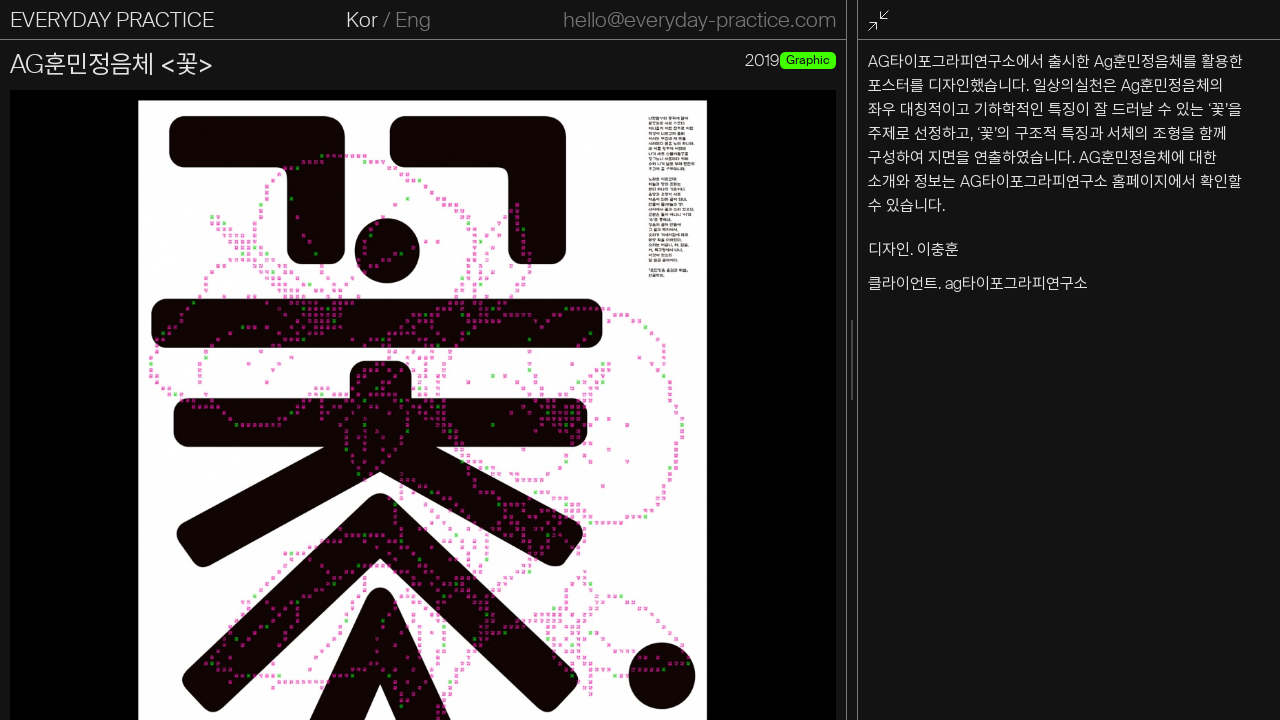

--- FILE ---
content_type: text/html; charset=UTF-8
request_url: https://everyday-practice.com/aghunminjeongeum/
body_size: 38785
content:
<!DOCTYPE html>
<html lang="ko-KR">

<head>
    <meta name='robots' content='index, follow, max-image-preview:large, max-snippet:-1, max-video-preview:-1' />

	<!-- This site is optimized with the Yoast SEO plugin v22.6 - https://yoast.com/wordpress/plugins/seo/ -->
	<link rel="canonical" href="https://everyday-practice.com/aghunminjeongeum/" />
	<meta property="og:locale" content="ko_KR" />
	<meta property="og:type" content="article" />
	<meta property="og:title" content="AG훈민정음체  &#8212; 일상의실천" />
	<meta property="og:url" content="https://everyday-practice.com/aghunminjeongeum/" />
	<meta property="og:site_name" content="일상의실천" />
	<meta property="article:publisher" content="https://www.facebook.com/ilsanguisilcheon/" />
	<meta property="article:published_time" content="2019-03-14T03:00:00+00:00" />
	<meta property="article:modified_time" content="2023-03-30T10:50:22+00:00" />
	<meta property="og:image" content="https://everyday-practice.com/wp-content/uploads/2023/03/AGHunminjeongeum_Flower_main1.jpg" />
	<meta property="og:image:width" content="350" />
	<meta property="og:image:height" content="496" />
	<meta property="og:image:type" content="image/jpeg" />
	<meta name="twitter:card" content="summary_large_image" />
	<meta name="twitter:creator" content="@hello_ep" />
	<meta name="twitter:site" content="@hello_ep" />
	<script type="application/ld+json" class="yoast-schema-graph">{"@context":"https://schema.org","@graph":[{"@type":"Article","@id":"https://everyday-practice.com/aghunminjeongeum/#article","isPartOf":{"@id":"https://everyday-practice.com/aghunminjeongeum/"},"author":{"name":"","@id":""},"headline":"AG훈민정음체 &lt;꽃&gt;","datePublished":"2019-03-14T03:00:00+00:00","dateModified":"2023-03-30T10:50:22+00:00","mainEntityOfPage":{"@id":"https://everyday-practice.com/aghunminjeongeum/"},"wordCount":1,"commentCount":0,"publisher":{"@id":"https://everyday-practice.com/#organization"},"image":{"@id":"https://everyday-practice.com/aghunminjeongeum/#primaryimage"},"thumbnailUrl":"https://everyday-practice.com/wp-content/uploads/2023/03/AGHunminjeongeum_Flower_main1.jpg","articleSection":["Graphic"],"inLanguage":"ko-KR"},{"@type":"WebPage","@id":"https://everyday-practice.com/aghunminjeongeum/","url":"https://everyday-practice.com/aghunminjeongeum/","name":"AG훈민정음체 &#8212; 일상의실천","isPartOf":{"@id":"https://everyday-practice.com/#website"},"primaryImageOfPage":{"@id":"https://everyday-practice.com/aghunminjeongeum/#primaryimage"},"image":{"@id":"https://everyday-practice.com/aghunminjeongeum/#primaryimage"},"thumbnailUrl":"https://everyday-practice.com/wp-content/uploads/2023/03/AGHunminjeongeum_Flower_main1.jpg","datePublished":"2019-03-14T03:00:00+00:00","dateModified":"2023-03-30T10:50:22+00:00","breadcrumb":{"@id":"https://everyday-practice.com/aghunminjeongeum/#breadcrumb"},"inLanguage":"ko-KR","potentialAction":[{"@type":"ReadAction","target":["https://everyday-practice.com/aghunminjeongeum/"]}]},{"@type":"ImageObject","inLanguage":"ko-KR","@id":"https://everyday-practice.com/aghunminjeongeum/#primaryimage","url":"https://everyday-practice.com/wp-content/uploads/2023/03/AGHunminjeongeum_Flower_main1.jpg","contentUrl":"https://everyday-practice.com/wp-content/uploads/2023/03/AGHunminjeongeum_Flower_main1.jpg","width":350,"height":496},{"@type":"BreadcrumbList","@id":"https://everyday-practice.com/aghunminjeongeum/#breadcrumb","itemListElement":[{"@type":"ListItem","position":1,"name":"Home","item":"https://everyday-practice.com/"},{"@type":"ListItem","position":2,"name":"AG훈민정음체 &lt;꽃&gt;"}]},{"@type":"WebSite","@id":"https://everyday-practice.com/#website","url":"https://everyday-practice.com/","name":"일상의실천","description":"","publisher":{"@id":"https://everyday-practice.com/#organization"},"alternateName":"Everyday Practice","potentialAction":[{"@type":"SearchAction","target":{"@type":"EntryPoint","urlTemplate":"https://everyday-practice.com/?s={search_term_string}"},"query-input":"required name=search_term_string"}],"inLanguage":"ko-KR"},{"@type":"Organization","@id":"https://everyday-practice.com/#organization","name":"일상의실천","alternateName":"Everyday Practice","url":"https://everyday-practice.com/","logo":{"@type":"ImageObject","inLanguage":"ko-KR","@id":"https://everyday-practice.com/#/schema/logo/image/","url":"https://everyday-practice.com/wp-content/uploads/2023/04/og.png","contentUrl":"https://everyday-practice.com/wp-content/uploads/2023/04/og.png","width":1200,"height":631,"caption":"일상의실천"},"image":{"@id":"https://everyday-practice.com/#/schema/logo/image/"},"sameAs":["https://www.facebook.com/ilsanguisilcheon/","https://x.com/hello_ep","https://www.instagram.com/hello_ep/"]}]}</script>
	<!-- / Yoast SEO plugin. -->


<link rel='dns-prefetch' href='//mattstow.com' />
<link rel='dns-prefetch' href='//www.googletagmanager.com' />
<link rel='stylesheet' id='wp-block-library-css' href='https://everyday-practice.com/wp-includes/css/dist/block-library/style.min.css?ver=6.4.2' type='text/css' media='all' />
<style id='classic-theme-styles-inline-css' type='text/css'>
/*! This file is auto-generated */
.wp-block-button__link{color:#fff;background-color:#32373c;border-radius:9999px;box-shadow:none;text-decoration:none;padding:calc(.667em + 2px) calc(1.333em + 2px);font-size:1.125em}.wp-block-file__button{background:#32373c;color:#fff;text-decoration:none}
</style>
<style id='global-styles-inline-css' type='text/css'>
body{--wp--preset--color--black: #000000;--wp--preset--color--cyan-bluish-gray: #abb8c3;--wp--preset--color--white: #ffffff;--wp--preset--color--pale-pink: #f78da7;--wp--preset--color--vivid-red: #cf2e2e;--wp--preset--color--luminous-vivid-orange: #ff6900;--wp--preset--color--luminous-vivid-amber: #fcb900;--wp--preset--color--light-green-cyan: #7bdcb5;--wp--preset--color--vivid-green-cyan: #00d084;--wp--preset--color--pale-cyan-blue: #8ed1fc;--wp--preset--color--vivid-cyan-blue: #0693e3;--wp--preset--color--vivid-purple: #9b51e0;--wp--preset--gradient--vivid-cyan-blue-to-vivid-purple: linear-gradient(135deg,rgba(6,147,227,1) 0%,rgb(155,81,224) 100%);--wp--preset--gradient--light-green-cyan-to-vivid-green-cyan: linear-gradient(135deg,rgb(122,220,180) 0%,rgb(0,208,130) 100%);--wp--preset--gradient--luminous-vivid-amber-to-luminous-vivid-orange: linear-gradient(135deg,rgba(252,185,0,1) 0%,rgba(255,105,0,1) 100%);--wp--preset--gradient--luminous-vivid-orange-to-vivid-red: linear-gradient(135deg,rgba(255,105,0,1) 0%,rgb(207,46,46) 100%);--wp--preset--gradient--very-light-gray-to-cyan-bluish-gray: linear-gradient(135deg,rgb(238,238,238) 0%,rgb(169,184,195) 100%);--wp--preset--gradient--cool-to-warm-spectrum: linear-gradient(135deg,rgb(74,234,220) 0%,rgb(151,120,209) 20%,rgb(207,42,186) 40%,rgb(238,44,130) 60%,rgb(251,105,98) 80%,rgb(254,248,76) 100%);--wp--preset--gradient--blush-light-purple: linear-gradient(135deg,rgb(255,206,236) 0%,rgb(152,150,240) 100%);--wp--preset--gradient--blush-bordeaux: linear-gradient(135deg,rgb(254,205,165) 0%,rgb(254,45,45) 50%,rgb(107,0,62) 100%);--wp--preset--gradient--luminous-dusk: linear-gradient(135deg,rgb(255,203,112) 0%,rgb(199,81,192) 50%,rgb(65,88,208) 100%);--wp--preset--gradient--pale-ocean: linear-gradient(135deg,rgb(255,245,203) 0%,rgb(182,227,212) 50%,rgb(51,167,181) 100%);--wp--preset--gradient--electric-grass: linear-gradient(135deg,rgb(202,248,128) 0%,rgb(113,206,126) 100%);--wp--preset--gradient--midnight: linear-gradient(135deg,rgb(2,3,129) 0%,rgb(40,116,252) 100%);--wp--preset--font-size--small: 13px;--wp--preset--font-size--medium: 20px;--wp--preset--font-size--large: 36px;--wp--preset--font-size--x-large: 42px;--wp--preset--spacing--20: 0.44rem;--wp--preset--spacing--30: 0.67rem;--wp--preset--spacing--40: 1rem;--wp--preset--spacing--50: 1.5rem;--wp--preset--spacing--60: 2.25rem;--wp--preset--spacing--70: 3.38rem;--wp--preset--spacing--80: 5.06rem;--wp--preset--shadow--natural: 6px 6px 9px rgba(0, 0, 0, 0.2);--wp--preset--shadow--deep: 12px 12px 50px rgba(0, 0, 0, 0.4);--wp--preset--shadow--sharp: 6px 6px 0px rgba(0, 0, 0, 0.2);--wp--preset--shadow--outlined: 6px 6px 0px -3px rgba(255, 255, 255, 1), 6px 6px rgba(0, 0, 0, 1);--wp--preset--shadow--crisp: 6px 6px 0px rgba(0, 0, 0, 1);}:where(.is-layout-flex){gap: 0.5em;}:where(.is-layout-grid){gap: 0.5em;}body .is-layout-flow > .alignleft{float: left;margin-inline-start: 0;margin-inline-end: 2em;}body .is-layout-flow > .alignright{float: right;margin-inline-start: 2em;margin-inline-end: 0;}body .is-layout-flow > .aligncenter{margin-left: auto !important;margin-right: auto !important;}body .is-layout-constrained > .alignleft{float: left;margin-inline-start: 0;margin-inline-end: 2em;}body .is-layout-constrained > .alignright{float: right;margin-inline-start: 2em;margin-inline-end: 0;}body .is-layout-constrained > .aligncenter{margin-left: auto !important;margin-right: auto !important;}body .is-layout-constrained > :where(:not(.alignleft):not(.alignright):not(.alignfull)){max-width: var(--wp--style--global--content-size);margin-left: auto !important;margin-right: auto !important;}body .is-layout-constrained > .alignwide{max-width: var(--wp--style--global--wide-size);}body .is-layout-flex{display: flex;}body .is-layout-flex{flex-wrap: wrap;align-items: center;}body .is-layout-flex > *{margin: 0;}body .is-layout-grid{display: grid;}body .is-layout-grid > *{margin: 0;}:where(.wp-block-columns.is-layout-flex){gap: 2em;}:where(.wp-block-columns.is-layout-grid){gap: 2em;}:where(.wp-block-post-template.is-layout-flex){gap: 1.25em;}:where(.wp-block-post-template.is-layout-grid){gap: 1.25em;}.has-black-color{color: var(--wp--preset--color--black) !important;}.has-cyan-bluish-gray-color{color: var(--wp--preset--color--cyan-bluish-gray) !important;}.has-white-color{color: var(--wp--preset--color--white) !important;}.has-pale-pink-color{color: var(--wp--preset--color--pale-pink) !important;}.has-vivid-red-color{color: var(--wp--preset--color--vivid-red) !important;}.has-luminous-vivid-orange-color{color: var(--wp--preset--color--luminous-vivid-orange) !important;}.has-luminous-vivid-amber-color{color: var(--wp--preset--color--luminous-vivid-amber) !important;}.has-light-green-cyan-color{color: var(--wp--preset--color--light-green-cyan) !important;}.has-vivid-green-cyan-color{color: var(--wp--preset--color--vivid-green-cyan) !important;}.has-pale-cyan-blue-color{color: var(--wp--preset--color--pale-cyan-blue) !important;}.has-vivid-cyan-blue-color{color: var(--wp--preset--color--vivid-cyan-blue) !important;}.has-vivid-purple-color{color: var(--wp--preset--color--vivid-purple) !important;}.has-black-background-color{background-color: var(--wp--preset--color--black) !important;}.has-cyan-bluish-gray-background-color{background-color: var(--wp--preset--color--cyan-bluish-gray) !important;}.has-white-background-color{background-color: var(--wp--preset--color--white) !important;}.has-pale-pink-background-color{background-color: var(--wp--preset--color--pale-pink) !important;}.has-vivid-red-background-color{background-color: var(--wp--preset--color--vivid-red) !important;}.has-luminous-vivid-orange-background-color{background-color: var(--wp--preset--color--luminous-vivid-orange) !important;}.has-luminous-vivid-amber-background-color{background-color: var(--wp--preset--color--luminous-vivid-amber) !important;}.has-light-green-cyan-background-color{background-color: var(--wp--preset--color--light-green-cyan) !important;}.has-vivid-green-cyan-background-color{background-color: var(--wp--preset--color--vivid-green-cyan) !important;}.has-pale-cyan-blue-background-color{background-color: var(--wp--preset--color--pale-cyan-blue) !important;}.has-vivid-cyan-blue-background-color{background-color: var(--wp--preset--color--vivid-cyan-blue) !important;}.has-vivid-purple-background-color{background-color: var(--wp--preset--color--vivid-purple) !important;}.has-black-border-color{border-color: var(--wp--preset--color--black) !important;}.has-cyan-bluish-gray-border-color{border-color: var(--wp--preset--color--cyan-bluish-gray) !important;}.has-white-border-color{border-color: var(--wp--preset--color--white) !important;}.has-pale-pink-border-color{border-color: var(--wp--preset--color--pale-pink) !important;}.has-vivid-red-border-color{border-color: var(--wp--preset--color--vivid-red) !important;}.has-luminous-vivid-orange-border-color{border-color: var(--wp--preset--color--luminous-vivid-orange) !important;}.has-luminous-vivid-amber-border-color{border-color: var(--wp--preset--color--luminous-vivid-amber) !important;}.has-light-green-cyan-border-color{border-color: var(--wp--preset--color--light-green-cyan) !important;}.has-vivid-green-cyan-border-color{border-color: var(--wp--preset--color--vivid-green-cyan) !important;}.has-pale-cyan-blue-border-color{border-color: var(--wp--preset--color--pale-cyan-blue) !important;}.has-vivid-cyan-blue-border-color{border-color: var(--wp--preset--color--vivid-cyan-blue) !important;}.has-vivid-purple-border-color{border-color: var(--wp--preset--color--vivid-purple) !important;}.has-vivid-cyan-blue-to-vivid-purple-gradient-background{background: var(--wp--preset--gradient--vivid-cyan-blue-to-vivid-purple) !important;}.has-light-green-cyan-to-vivid-green-cyan-gradient-background{background: var(--wp--preset--gradient--light-green-cyan-to-vivid-green-cyan) !important;}.has-luminous-vivid-amber-to-luminous-vivid-orange-gradient-background{background: var(--wp--preset--gradient--luminous-vivid-amber-to-luminous-vivid-orange) !important;}.has-luminous-vivid-orange-to-vivid-red-gradient-background{background: var(--wp--preset--gradient--luminous-vivid-orange-to-vivid-red) !important;}.has-very-light-gray-to-cyan-bluish-gray-gradient-background{background: var(--wp--preset--gradient--very-light-gray-to-cyan-bluish-gray) !important;}.has-cool-to-warm-spectrum-gradient-background{background: var(--wp--preset--gradient--cool-to-warm-spectrum) !important;}.has-blush-light-purple-gradient-background{background: var(--wp--preset--gradient--blush-light-purple) !important;}.has-blush-bordeaux-gradient-background{background: var(--wp--preset--gradient--blush-bordeaux) !important;}.has-luminous-dusk-gradient-background{background: var(--wp--preset--gradient--luminous-dusk) !important;}.has-pale-ocean-gradient-background{background: var(--wp--preset--gradient--pale-ocean) !important;}.has-electric-grass-gradient-background{background: var(--wp--preset--gradient--electric-grass) !important;}.has-midnight-gradient-background{background: var(--wp--preset--gradient--midnight) !important;}.has-small-font-size{font-size: var(--wp--preset--font-size--small) !important;}.has-medium-font-size{font-size: var(--wp--preset--font-size--medium) !important;}.has-large-font-size{font-size: var(--wp--preset--font-size--large) !important;}.has-x-large-font-size{font-size: var(--wp--preset--font-size--x-large) !important;}
.wp-block-navigation a:where(:not(.wp-element-button)){color: inherit;}
:where(.wp-block-post-template.is-layout-flex){gap: 1.25em;}:where(.wp-block-post-template.is-layout-grid){gap: 1.25em;}
:where(.wp-block-columns.is-layout-flex){gap: 2em;}:where(.wp-block-columns.is-layout-grid){gap: 2em;}
.wp-block-pullquote{font-size: 1.5em;line-height: 1.6;}
</style>
<link rel='stylesheet' id='searchwp-forms-css' href='https://everyday-practice.com/wp-content/plugins/searchwp/assets/css/frontend/search-forms.css?ver=4.3.15' type='text/css' media='all' />
<link rel='stylesheet' id='my-style-css' href='https://everyday-practice.com/wp-content/themes/everydaypractice/style.css?ver=1758248683' type='text/css' media='all' />
<script type="text/javascript" src="https://everyday-practice.com/wp-includes/js/jquery/jquery.min.js?ver=3.7.1" id="jquery-core-js"></script>
<script type="text/javascript" src="https://everyday-practice.com/wp-includes/js/jquery/jquery-migrate.min.js?ver=3.4.1" id="jquery-migrate-js"></script>
<script type="text/javascript" src="https://mattstow.com/experiment/responsive-image-maps/jquery.rwdImageMaps.min.js?ver=6.4.2" id="image-maps-js"></script>

<!-- 사이트 킷에서 추가한 구글 태그(gtag.js) 스니펫 -->

<!-- 사이트 킷에 의해 추가된 구글 애널리틱스 스니펫 -->
<script type="text/javascript" src="https://www.googletagmanager.com/gtag/js?id=GT-NM2CZ78" id="google_gtagjs-js" async></script>
<script type="text/javascript" id="google_gtagjs-js-after">
/* <![CDATA[ */
window.dataLayer = window.dataLayer || [];function gtag(){dataLayer.push(arguments);}
gtag("set","linker",{"domains":["everyday-practice.com"]});
gtag("js", new Date());
gtag("set", "developer_id.dZTNiMT", true);
gtag("config", "GT-NM2CZ78");
/* ]]> */
</script>

<!-- 사이트 킷에서 추가한 구글 태그(gtag.js) 스니펫 종료 -->
<link rel="https://api.w.org/" href="https://everyday-practice.com/wp-json/" /><link rel="alternate" type="application/json" href="https://everyday-practice.com/wp-json/wp/v2/posts/32143" /><link rel="EditURI" type="application/rsd+xml" title="RSD" href="https://everyday-practice.com/xmlrpc.php?rsd" />
<link rel='shortlink' href='https://everyday-practice.com/?p=32143' />
<link rel="alternate" type="application/json+oembed" href="https://everyday-practice.com/wp-json/oembed/1.0/embed?url=https%3A%2F%2Feveryday-practice.com%2Faghunminjeongeum%2F" />
<link rel="alternate" type="text/xml+oembed" href="https://everyday-practice.com/wp-json/oembed/1.0/embed?url=https%3A%2F%2Feveryday-practice.com%2Faghunminjeongeum%2F&#038;format=xml" />
<meta name="generator" content="Site Kit by Google 1.126.0" />
<!-- 사이트 킷에 의해 추가된 구글 태그 관리자 스니펫 -->
<script type="text/javascript">
/* <![CDATA[ */

			( function( w, d, s, l, i ) {
				w[l] = w[l] || [];
				w[l].push( {'gtm.start': new Date().getTime(), event: 'gtm.js'} );
				var f = d.getElementsByTagName( s )[0],
					j = d.createElement( s ), dl = l != 'dataLayer' ? '&l=' + l : '';
				j.async = true;
				j.src = 'https://www.googletagmanager.com/gtm.js?id=' + i + dl;
				f.parentNode.insertBefore( j, f );
			} )( window, document, 'script', 'dataLayer', 'GTM-K7JZ98K' );
			
/* ]]> */
</script>

<!-- 사이트 킷에서 추가한 구글 태그 관리자 스니펫 종료 -->
<link rel="icon" href="https://everyday-practice.com/wp-content/uploads/2023/03/cropped-favicon-32x32.png" sizes="32x32" />
<link rel="icon" href="https://everyday-practice.com/wp-content/uploads/2023/03/cropped-favicon-192x192.png" sizes="192x192" />
<link rel="apple-touch-icon" href="https://everyday-practice.com/wp-content/uploads/2023/03/cropped-favicon-180x180.png" />
<meta name="msapplication-TileImage" content="https://everyday-practice.com/wp-content/uploads/2023/03/cropped-favicon-270x270.png" />
    <script src=""></script>
    <meta charset="UTF-8">
<script type="text/javascript">
/* <![CDATA[ */
 var gform;gform||(document.addEventListener("gform_main_scripts_loaded",function(){gform.scriptsLoaded=!0}),window.addEventListener("DOMContentLoaded",function(){gform.domLoaded=!0}),gform={domLoaded:!1,scriptsLoaded:!1,initializeOnLoaded:function(o){gform.domLoaded&&gform.scriptsLoaded?o():!gform.domLoaded&&gform.scriptsLoaded?window.addEventListener("DOMContentLoaded",o):document.addEventListener("gform_main_scripts_loaded",o)},hooks:{action:{},filter:{}},addAction:function(o,n,r,t){gform.addHook("action",o,n,r,t)},addFilter:function(o,n,r,t){gform.addHook("filter",o,n,r,t)},doAction:function(o){gform.doHook("action",o,arguments)},applyFilters:function(o){return gform.doHook("filter",o,arguments)},removeAction:function(o,n){gform.removeHook("action",o,n)},removeFilter:function(o,n,r){gform.removeHook("filter",o,n,r)},addHook:function(o,n,r,t,i){null==gform.hooks[o][n]&&(gform.hooks[o][n]=[]);var e=gform.hooks[o][n];null==i&&(i=n+"_"+e.length),gform.hooks[o][n].push({tag:i,callable:r,priority:t=null==t?10:t})},doHook:function(n,o,r){var t;if(r=Array.prototype.slice.call(r,1),null!=gform.hooks[n][o]&&((o=gform.hooks[n][o]).sort(function(o,n){return o.priority-n.priority}),o.forEach(function(o){"function"!=typeof(t=o.callable)&&(t=window[t]),"action"==n?t.apply(null,r):r[0]=t.apply(null,r)})),"filter"==n)return r[0]},removeHook:function(o,n,t,i){var r;null!=gform.hooks[o][n]&&(r=(r=gform.hooks[o][n]).filter(function(o,n,r){return!!(null!=i&&i!=o.tag||null!=t&&t!=o.priority)}),gform.hooks[o][n]=r)}}); 
/* ]]> */
</script>

    <meta name="viewport" content="width=device-width, initial-scale=1.0">
    <title>일상의실천</title><link rel='preload' href='https://everyday-practice.com/wp-content/themes/everydaypractice/assets/fonts/SuisseIntl-Light-WebS.woff' as='font' type='font/woff' crossorigin><link rel='preload' href='https://everyday-practice.com/wp-content/themes/everydaypractice/assets/fonts/SuisseIntl-Light-WebS.woff2' as='font' type='font/woff2' crossorigin><link rel='preload' href='https://everyday-practice.com/wp-content/themes/everydaypractice/assets/fonts/SuisseIntl-Regular-WebS.woff' as='font' type='font/woff' crossorigin><link rel='preload' href='https://everyday-practice.com/wp-content/themes/everydaypractice/assets/fonts/SuisseIntl-Regular-WebS.woff2' as='font' type='font/woff2' crossorigin><link rel='preload' href='https://everyday-practice.com/wp-content/themes/everydaypractice/assets/fonts/SuisseIntl-SemiBold-WebS.woff' as='font' type='font/woff' crossorigin><link rel='preload' href='https://everyday-practice.com/wp-content/themes/everydaypractice/assets/fonts/SuisseIntl-SemiBold-WebS.woff2' as='font' type='font/woff2' crossorigin><link rel='preload' href='https://everyday-practice.com/wp-content/themes/everydaypractice/assets/fonts/Pretendard-Regular.woff' as='font' type='font/woff' crossorigin><link rel='preload' href='https://everyday-practice.com/wp-content/themes/everydaypractice/assets/fonts/Pretendard-Regular.woff2' as='font' type='font/woff2' crossorigin><link rel='preload' href='https://everyday-practice.com/wp-content/themes/everydaypractice/assets/fonts/Pretendard-Bold.woff' as='font' type='font/woff' crossorigin><link rel='preload' href='https://everyday-practice.com/wp-content/themes/everydaypractice/assets/fonts/Pretendard-Bold.woff2' as='font' type='font/woff2' crossorigin>
    <meta name="format-detection" content="telephone=no">
    <meta property="og:type" content="website">
    <meta property="og:title" content="일상의실천">
    <meta property="og:description" content="">
    <meta property="og:url" content="https://everyday-practice.com">

    <meta name="description" content="">
    <script>
        class DeviceChecker {
            constructor() {
                this.html = document.querySelector('html');
                this.sizes = {};
                this.sizes.width = window.innerWidth;
                this.sizes.height = window.innerHeight;
                this.isMobile = /iPhone|iPad|iPod|Android/i.test(navigator.userAgent);
                this.setSize();
                this.setTheme();
                this.listener();
                window.sizes = this.sizes;
                window.isMobile = this.isMobile
            }
            listener() {
                window.addEventListener('resize', () => {
                    this.sizes.width = window.innerWidth;
                    this.sizes.height = window.innerHeight;
                    this.setSize()
                })
            }
            setSize () {
                if (this.sizes.width > 1194) {
                    document.querySelector('html').dataset.size = 'desktop'
                } else if (this.sizes.width > 720 && this.sizes.width <= 1194) {
                    document.querySelector('html').dataset.size = 'tablet'
                } else if (this.sizes.width <= 720 && this.sizes.width > 480) {
                    document.querySelector('html').dataset.size = 'phone_large'
                } else if (this.sizes.width <= 450) {
                    document.querySelector('html').dataset.size = 'phone'
                }
            }
            setTheme() {
                const path = window.location.pathname;
                // 정확히 /website 또는 /website/로 시작하는 경로만 light 모드 적용
                if (path === '/website' || (path.startsWith('/website/') && !path.includes('-'))) {
                    document.querySelector('html').dataset.theme = 'light';
                }
            }
        }
        new DeviceChecker();
    </script>
</head>
<body class="post-template-default single single-post postid-32143 single-format-standard">
    <style>
        /* 깜빡임 현상 */
        .lang{
            display: none;
        }
        .view{
            display: none !important;
        }
    </style><div id="inner-wrap">
    <div class="container-main">
        <div class="submenu">
            
<div class="header-text">
    <nav class="menu-main-menu-container"><ul id="menu-main-menu" class="ep-menu"><li id="menu-item-73" class="menu-item menu-item-type-post_type menu-item-object-page menu-item-home menu-item-73"><a href="https://everyday-practice.com/">EVERYDAY PRACTICE<span class="kor-title">일상의실천</span></a></li>
</ul></nav></div>

<div class="menu-language-container">
    <a class="button-language" id="kor">Kor</a>
        /
    <a class="button-language" id="eng">Eng</a>
</div>

<div class="menu-mail-container">
    <a href="mailto:hello@everyday-practice.com">hello@everyday-practice.com</a></div>

<div class="menu-mobile-trigger mobile-content-open">
</div>        </div>
        <div class="wrapper-content">
            
<div class="container-facet hide">
    <div class="filter-top">
        <div class="facetwp-facet facetwp-facet-categories facetwp-type-radio" data-name="categories" data-type="radio"></div><div class="facetwp-facet facetwp-facet-categories_mobile facetwp-type-fselect" data-name="categories_mobile" data-type="fselect"></div>        <div class="list-selector-toggle">
            <button class="list-selector" onclick="List(0,this)">img</button>
            <button class="list-selector" onclick="List(1,this)">list</button>
        </div>
    </div>
    <div class="filter-bottom">
        <div class="facetwp-facet facetwp-facet-search_filter facetwp-type-search" data-name="search_filter" data-type="search"></div><div class="facetwp-facet facetwp-facet-year_filter facetwp-type-fselect" data-name="year_filter" data-type="fselect"></div><div class="facetwp-counts"></div><div class="facetwp-facet facetwp-facet-reset_filter facetwp-type-reset" data-name="reset_filter" data-type="reset"></div>    </div>
    <div class="result-wrap">
        <div class="facetwp-template" data-name="portfolio"><div class="fwpl-layout container-portfolio view"><div class="fwpl-result r1"><div class="fwpl-row item-portfolio-thumbnail"><div class="fwpl-col fwpl-col"><div class="fwpl-item portfolio-img"><img width="768" height="960" src="https://everyday-practice.com/wp-content/uploads/2026/01/채용공고-768x960.png" class="attachment-medium_large size-medium_large wp-post-image" alt="" decoding="async" loading="lazy" srcset="https://everyday-practice.com/wp-content/uploads/2026/01/채용공고-768x960.png 768w, https://everyday-practice.com/wp-content/uploads/2026/01/채용공고-240x300.png 240w, https://everyday-practice.com/wp-content/uploads/2026/01/채용공고-819x1024.png 819w, https://everyday-practice.com/wp-content/uploads/2026/01/채용공고.png 1080w" sizes="(max-width: 768px) 100vw, 768px" /></div></div></div><div class="fwpl-row item-portfolio-text"><div class="fwpl-col fwpl-col"><div class="fwpl-item portfolio-title"><div class="title kor lang">일상의실천에서 프론트엔드 개발자를 찾습니다.</div>
    <div class="title eng lang"></div><div class="types"><span class="everyday type">Everyday</span></div></div><div class="fwpl-item portfolio-year"><span>2026</span> </div><div class="fwpl-item portfolio-client is-empty"></div><div class="fwpl-item portfolio-size">5</div><div class="fwpl-item portfolio-link"><a href="https://everyday-practice.com/%ec%9d%bc%ec%83%81%ec%9d%98%ec%8b%a4%ec%b2%9c%ec%97%90%ec%84%9c-%ed%94%84%eb%a1%a0%ed%8a%b8%ec%97%94%eb%93%9c-%ea%b0%9c%eb%b0%9c%ec%9e%90%eb%a5%bc-%ec%b0%be%ec%8a%b5%eb%8b%88%eb%8b%a4/ " target="_self" data-url="https://everyday-practice.com/wp-admin/admin-ajax.php" data-id="149354" class="post-link" title="일상의실천에서 프론트엔드 개발자를 찾습니다."></a></div><div class="fwpl-item external_url"><a href="https://helloep.notion.site/2f15c5c7262f80cb998cc6dd7f67903b" target="_blank" rel="noopener noreferrer"></a></div></div></div></div><div class="fwpl-result r2"><div class="fwpl-row item-portfolio-thumbnail"><div class="fwpl-col fwpl-col"><div class="fwpl-item portfolio-img"><img width="768" height="1088" src="https://everyday-practice.com/wp-content/uploads/2026/01/ACC신규전시_포스터raw-768x1088.jpg" class="attachment-medium_large size-medium_large wp-post-image" alt="" decoding="async" loading="lazy" srcset="https://everyday-practice.com/wp-content/uploads/2026/01/ACC신규전시_포스터raw-768x1088.jpg 768w, https://everyday-practice.com/wp-content/uploads/2026/01/ACC신규전시_포스터raw-212x300.jpg 212w, https://everyday-practice.com/wp-content/uploads/2026/01/ACC신규전시_포스터raw-723x1024.jpg 723w, https://everyday-practice.com/wp-content/uploads/2026/01/ACC신규전시_포스터raw.jpg 1024w" sizes="(max-width: 768px) 100vw, 768px" /></div></div></div><div class="fwpl-row item-portfolio-text"><div class="fwpl-col fwpl-col"><div class="fwpl-item portfolio-title"><div class="title kor lang">국립아시아문화전당 10주년 기념전시 《우리 모두의 집, 아시아》</div>
    <div class="title eng lang">10th Anniversary Exhibition of the National Asia Culture Center Together for a Sustainable Future</div><div class="types"><span class="graphic type">Graphic</span><span class="motion type">Motion</span><span class="space type">Space</span></div></div><div class="fwpl-item portfolio-year"><span>2026</span> </div><div class="fwpl-item portfolio-client"><span>ACC 국립아시아문화전당</span></div><div class="fwpl-item portfolio-size">4</div><div class="fwpl-item portfolio-link"><a href="https://everyday-practice.com/together-for-a-sustainable-future/ " target="_self" data-url="https://everyday-practice.com/wp-admin/admin-ajax.php" data-id="149326" class="post-link" title="국립아시아문화전당 10주년 기념전시 《우리 모두의 집, 아시아》"></a></div><div class="fwpl-item external_url is-empty"></div></div></div></div><div class="fwpl-result r3"><div class="fwpl-row item-portfolio-thumbnail"><div class="fwpl-col fwpl-col"><div class="fwpl-item portfolio-img"><img width="768" height="1087" src="https://everyday-practice.com/wp-content/uploads/2026/01/미닝오브_KV_저화질-1-1-768x1087.jpg" class="attachment-medium_large size-medium_large wp-post-image" alt="" decoding="async" loading="lazy" srcset="https://everyday-practice.com/wp-content/uploads/2026/01/미닝오브_KV_저화질-1-1-768x1087.jpg 768w, https://everyday-practice.com/wp-content/uploads/2026/01/미닝오브_KV_저화질-1-1-212x300.jpg 212w, https://everyday-practice.com/wp-content/uploads/2026/01/미닝오브_KV_저화질-1-1-723x1024.jpg 723w, https://everyday-practice.com/wp-content/uploads/2026/01/미닝오브_KV_저화질-1-1-1085x1536.jpg 1085w, https://everyday-practice.com/wp-content/uploads/2026/01/미닝오브_KV_저화질-1-1-1446x2048.jpg 1446w, https://everyday-practice.com/wp-content/uploads/2026/01/미닝오브_KV_저화질-1-1-scaled.jpg 1808w" sizes="(max-width: 768px) 100vw, 768px" /></div></div></div><div class="fwpl-row item-portfolio-text"><div class="fwpl-col fwpl-col"><div class="fwpl-item portfolio-title"><div class="title kor lang">사람은무엇으로다시사는가</div>
    <div class="title eng lang">What Brings Us Back to Life</div><div class="types"><span class="graphic type">Graphic</span><span class="website type">Website</span></div></div><div class="fwpl-item portfolio-year"><span>2025</span> </div><div class="fwpl-item portfolio-client"><span>미닝오브</span></div><div class="fwpl-item portfolio-size">3</div><div class="fwpl-item portfolio-link"><a href="https://everyday-practice.com/what-brings-us-back-to-life/ " target="_self" data-url="https://everyday-practice.com/wp-admin/admin-ajax.php" data-id="149290" class="post-link" title="사람은무엇으로다시사는가"></a></div><div class="fwpl-item external_url is-empty"></div></div></div></div><div class="fwpl-result r4"><div class="fwpl-row item-portfolio-thumbnail"><div class="fwpl-col fwpl-col"><div class="fwpl-item portfolio-img"><img width="320" height="453" src="https://everyday-practice.com/wp-content/uploads/2026/01/ddp_winter_Thumbnail-ezgif.com-optimize-1.gif" class="attachment-medium_large size-medium_large wp-post-image" alt="" decoding="async" loading="lazy" /></div></div></div><div class="fwpl-row item-portfolio-text"><div class="fwpl-col fwpl-col"><div class="fwpl-item portfolio-title"><div class="title kor lang">서울라이트 DDP 2025 겨울 키비주얼 디자인</div>
    <div class="title eng lang">Seoul Light DDP 2025 Winter Key Visual Design</div><div class="types"><span class="graphic type">Graphic</span><span class="identity type">Identity</span><span class="motion type">Motion</span><span class="space type">Space</span></div></div><div class="fwpl-item portfolio-year"><span>2026</span> </div><div class="fwpl-item portfolio-client"><span>서울디자인재단</span></div><div class="fwpl-item portfolio-size">5</div><div class="fwpl-item portfolio-link"><a href="https://everyday-practice.com/seoul-light-ddp-2025-winter-key-visual-design/ " target="_self" data-url="https://everyday-practice.com/wp-admin/admin-ajax.php" data-id="149252" class="post-link" title="서울라이트 DDP 2025 겨울 키비주얼 디자인"></a></div><div class="fwpl-item external_url is-empty"></div></div></div></div><div class="fwpl-result r5"><div class="fwpl-row item-portfolio-thumbnail"><div class="fwpl-col fwpl-col"><div class="fwpl-item portfolio-img"><img width="564" height="800" src="https://everyday-practice.com/wp-content/uploads/2026/01/꿈의극단-썸네일.gif" class="attachment-medium_large size-medium_large wp-post-image" alt="" decoding="async" loading="lazy" /></div></div></div><div class="fwpl-row item-portfolio-text"><div class="fwpl-col fwpl-col"><div class="fwpl-item portfolio-title"><div class="title kor lang">《꿈의 극단》 프로젝트 &#8211; 사생활 : 사사로운 일상생활</div>
    <div class="title eng lang">Theater of Dream Project</div><div class="types"><span class="editorial type">Editorial</span><span class="graphic type">Graphic</span><span class="identity type">Identity</span><span class="motion type">Motion</span></div></div><div class="fwpl-item portfolio-year"><span>2025</span> </div><div class="fwpl-item portfolio-client"><span>한국문화예술교육진흥원</span></div><div class="fwpl-item portfolio-size">3</div><div class="fwpl-item portfolio-link"><a href="https://everyday-practice.com/theater-of-dream-project/ " target="_self" data-url="https://everyday-practice.com/wp-admin/admin-ajax.php" data-id="149220" class="post-link" title="《꿈의 극단》 프로젝트 &#8211; 사생활 : 사사로운 일상생활"></a></div><div class="fwpl-item external_url is-empty"></div></div></div></div><div class="fwpl-result r6"><div class="fwpl-row item-portfolio-thumbnail"><div class="fwpl-col fwpl-col"><div class="fwpl-item portfolio-img"><img width="280" height="396" src="https://everyday-practice.com/wp-content/uploads/2025/12/Electric_Shock_poster_4.gif" class="attachment-medium_large size-medium_large wp-post-image" alt="" decoding="async" loading="lazy" /></div></div></div><div class="fwpl-row item-portfolio-text"><div class="fwpl-col fwpl-col"><div class="fwpl-item portfolio-title"><div class="title kor lang">일렉트릭 쇼크 Electric Shock</div>
    <div class="title eng lang">Electric Shock</div><div class="types"><span class="graphic type">Graphic</span><span class="motion type">Motion</span><span class="space type">Space</span><span class="website type">Website</span></div></div><div class="fwpl-item portfolio-year"><span>2025</span> </div><div class="fwpl-item portfolio-client"><span>서울시립 북서울미술관</span></div><div class="fwpl-item portfolio-size">4</div><div class="fwpl-item portfolio-link"><a href="https://everyday-practice.com/electric-shock/ " target="_self" data-url="https://everyday-practice.com/wp-admin/admin-ajax.php" data-id="149201" class="post-link" title="일렉트릭 쇼크 Electric Shock"></a></div><div class="fwpl-item external_url is-empty"></div></div></div></div><div class="fwpl-result r7"><div class="fwpl-row item-portfolio-thumbnail"><div class="fwpl-col fwpl-col"><div class="fwpl-item portfolio-img"><img width="768" height="960" src="https://everyday-practice.com/wp-content/uploads/2025/12/Hamanitas-2-768x960.jpg" class="attachment-medium_large size-medium_large wp-post-image" alt="" decoding="async" loading="lazy" srcset="https://everyday-practice.com/wp-content/uploads/2025/12/Hamanitas-2-768x960.jpg 768w, https://everyday-practice.com/wp-content/uploads/2025/12/Hamanitas-2-240x300.jpg 240w, https://everyday-practice.com/wp-content/uploads/2025/12/Hamanitas-2-819x1024.jpg 819w, https://everyday-practice.com/wp-content/uploads/2025/12/Hamanitas-2-1229x1536.jpg 1229w, https://everyday-practice.com/wp-content/uploads/2025/12/Hamanitas-2-1638x2048.jpg 1638w, https://everyday-practice.com/wp-content/uploads/2025/12/Hamanitas-2.jpg 1920w" sizes="(max-width: 768px) 100vw, 768px" /></div></div></div><div class="fwpl-row item-portfolio-text"><div class="fwpl-col fwpl-col"><div class="fwpl-item portfolio-title"><div class="title kor lang">후마니타스 『공고 선생, 지한구』</div>
    <div class="title eng lang">Humanitas Industrial High School Teacher, Ji Han-gu</div><div class="types"><span class="editorial type">Editorial</span><span class="graphic type">Graphic</span></div></div><div class="fwpl-item portfolio-year"><span>2025</span> </div><div class="fwpl-item portfolio-client"><span>후마니타스</span></div><div class="fwpl-item portfolio-size">3</div><div class="fwpl-item portfolio-link"><a href="https://everyday-practice.com/humanitas-industrial-high-school-teacher-ji-han-gu/ " target="_self" data-url="https://everyday-practice.com/wp-admin/admin-ajax.php" data-id="149172" class="post-link" title="후마니타스 『공고 선생, 지한구』"></a></div><div class="fwpl-item external_url is-empty"></div></div></div></div><div class="fwpl-result r8"><div class="fwpl-row item-portfolio-thumbnail"><div class="fwpl-col fwpl-col"><div class="fwpl-item portfolio-img"><img width="400" height="566" src="https://everyday-practice.com/wp-content/uploads/2025/12/전시후도록_썸네일.gif" class="attachment-medium_large size-medium_large wp-post-image" alt="" decoding="async" loading="lazy" /></div></div></div><div class="fwpl-row item-portfolio-text"><div class="fwpl-col fwpl-col"><div class="fwpl-item portfolio-title"><div class="title kor lang">WESS 전시후도록 2025</div>
    <div class="title eng lang">WESS Exhibition \ Publication 2025</div><div class="types"><span class="graphic type">Graphic</span><span class="motion type">Motion</span></div></div><div class="fwpl-item portfolio-year"><span>2025</span> </div><div class="fwpl-item portfolio-client"><span>wess</span></div><div class="fwpl-item portfolio-size">3</div><div class="fwpl-item portfolio-link"><a href="https://everyday-practice.com/wess-exhibition-publication-2025/ " target="_self" data-url="https://everyday-practice.com/wp-admin/admin-ajax.php" data-id="149155" class="post-link" title="WESS 전시후도록 2025"></a></div><div class="fwpl-item external_url is-empty"></div></div></div></div><div class="fwpl-result r9"><div class="fwpl-row item-portfolio-thumbnail"><div class="fwpl-col fwpl-col"><div class="fwpl-item portfolio-img"><img width="400" height="566" src="https://everyday-practice.com/wp-content/uploads/2025/12/8__1684x2384-ezgif.com-video-to-gif-converter-오후-7.08.15.gif" class="attachment-medium_large size-medium_large wp-post-image" alt="" decoding="async" loading="lazy" /></div></div></div><div class="fwpl-row item-portfolio-text"><div class="fwpl-col fwpl-col"><div class="fwpl-item portfolio-title"><div class="title kor lang">옛 서울역 준공 100주년 기념 전시 《백년과 하루: 기억에서 상상으로 / A Century and a Day》</div>
    <div class="title eng lang">Exhibition Commemorating the 100th Anniversary of the Former Seoul Station 《A Century and a Day: From Memory to Imagination》</div><div class="types"><span class="editorial type">Editorial</span><span class="graphic type">Graphic</span><span class="motion type">Motion</span><span class="space type">Space</span></div></div><div class="fwpl-item portfolio-year"><span>2025</span> </div><div class="fwpl-item portfolio-client"><span>문화역서울284</span></div><div class="fwpl-item portfolio-size">5</div><div class="fwpl-item portfolio-link"><a href="https://everyday-practice.com/exhibition-commemorating-the-100th-anniversary-of-the-former-seoul-station-%e3%80%8aa-century-and-a-day-from-memory-to-imagination%e3%80%8b/ " target="_self" data-url="https://everyday-practice.com/wp-admin/admin-ajax.php" data-id="149120" class="post-link" title="옛 서울역 준공 100주년 기념 전시 《백년과 하루: 기억에서 상상으로 / A Century and a Day》"></a></div><div class="fwpl-item external_url is-empty"></div></div></div></div><div class="fwpl-result r10"><div class="fwpl-row item-portfolio-thumbnail"><div class="fwpl-col fwpl-col"><div class="fwpl-item portfolio-img"><img width="768" height="1087" src="https://everyday-practice.com/wp-content/uploads/2025/12/봄의선언_포스터_RGB_1215-1-768x1087.jpg" class="attachment-medium_large size-medium_large wp-post-image" alt="" decoding="async" loading="lazy" srcset="https://everyday-practice.com/wp-content/uploads/2025/12/봄의선언_포스터_RGB_1215-1-768x1087.jpg 768w, https://everyday-practice.com/wp-content/uploads/2025/12/봄의선언_포스터_RGB_1215-1-212x300.jpg 212w, https://everyday-practice.com/wp-content/uploads/2025/12/봄의선언_포스터_RGB_1215-1-724x1024.jpg 724w, https://everyday-practice.com/wp-content/uploads/2025/12/봄의선언_포스터_RGB_1215-1-1085x1536.jpg 1085w, https://everyday-practice.com/wp-content/uploads/2025/12/봄의선언_포스터_RGB_1215-1.jpg 1447w" sizes="(max-width: 768px) 100vw, 768px" /></div></div></div><div class="fwpl-row item-portfolio-text"><div class="fwpl-col fwpl-col"><div class="fwpl-item portfolio-title"><div class="title kor lang">국립아시아문화전당 개관 10주년 기념 특별전 《봄의 선언》</div>
    <div class="title eng lang">The National Asian Culture Center’s 10th Anniversary Special Exhibition Manifesto of Spring</div><div class="types"><span class="graphic type">Graphic</span><span class="motion type">Motion</span></div></div><div class="fwpl-item portfolio-year"><span>2025</span> </div><div class="fwpl-item portfolio-client"><span>ACC 국립아시아문화전당</span></div><div class="fwpl-item portfolio-size">4</div><div class="fwpl-item portfolio-link"><a href="https://everyday-practice.com/the-national-asian-culture-centers-10th-anniversary-special-exhibition-manifesto-of-spring/ " target="_self" data-url="https://everyday-practice.com/wp-admin/admin-ajax.php" data-id="149082" class="post-link" title="국립아시아문화전당 개관 10주년 기념 특별전 《봄의 선언》"></a></div><div class="fwpl-item external_url is-empty"></div></div></div></div><div class="fwpl-result r11"><div class="fwpl-row item-portfolio-thumbnail"><div class="fwpl-col fwpl-col"><div class="fwpl-item portfolio-img"><img width="768" height="1086" src="https://everyday-practice.com/wp-content/uploads/2025/12/Sindang_Poster_B2_RGBRaw-768x1086.jpg" class="attachment-medium_large size-medium_large wp-post-image" alt="" decoding="async" loading="lazy" srcset="https://everyday-practice.com/wp-content/uploads/2025/12/Sindang_Poster_B2_RGBRaw-768x1086.jpg 768w, https://everyday-practice.com/wp-content/uploads/2025/12/Sindang_Poster_B2_RGBRaw-212x300.jpg 212w, https://everyday-practice.com/wp-content/uploads/2025/12/Sindang_Poster_B2_RGBRaw-724x1024.jpg 724w, https://everyday-practice.com/wp-content/uploads/2025/12/Sindang_Poster_B2_RGBRaw-1087x1536.jpg 1087w, https://everyday-practice.com/wp-content/uploads/2025/12/Sindang_Poster_B2_RGBRaw-1449x2048.jpg 1449w, https://everyday-practice.com/wp-content/uploads/2025/12/Sindang_Poster_B2_RGBRaw-scaled.jpg 1811w" sizes="(max-width: 768px) 100vw, 768px" /></div></div></div><div class="fwpl-row item-portfolio-text"><div class="fwpl-col fwpl-col"><div class="fwpl-item portfolio-title"><div class="title kor lang">공예풍:경 (工藝風:景)</div>
    <div class="title eng lang">Craft Wind:Scene (工藝風:景)</div><div class="types"><span class="editorial type">Editorial</span><span class="graphic type">Graphic</span></div></div><div class="fwpl-item portfolio-year"><span>2025</span> </div><div class="fwpl-item portfolio-client"><span>신당창작아케이드</span></div><div class="fwpl-item portfolio-size">4</div><div class="fwpl-item portfolio-link"><a href="https://everyday-practice.com/craft-windscene-%e5%b7%a5%e8%97%9d%e9%a2%a8%e6%99%af/ " target="_self" data-url="https://everyday-practice.com/wp-admin/admin-ajax.php" data-id="149057" class="post-link" title="공예풍:경 (工藝風:景)"></a></div><div class="fwpl-item external_url is-empty"></div></div></div></div><div class="fwpl-result r12"><div class="fwpl-row item-portfolio-thumbnail"><div class="fwpl-col fwpl-col"><div class="fwpl-item portfolio-img"><img width="768" height="960" src="https://everyday-practice.com/wp-content/uploads/2025/12/La-Vie_업로드_4-768x960.png" class="attachment-medium_large size-medium_large wp-post-image" alt="" decoding="async" loading="lazy" srcset="https://everyday-practice.com/wp-content/uploads/2025/12/La-Vie_업로드_4-768x960.png 768w, https://everyday-practice.com/wp-content/uploads/2025/12/La-Vie_업로드_4-240x300.png 240w, https://everyday-practice.com/wp-content/uploads/2025/12/La-Vie_업로드_4-819x1024.png 819w, https://everyday-practice.com/wp-content/uploads/2025/12/La-Vie_업로드_4.png 1080w" sizes="(max-width: 768px) 100vw, 768px" /></div></div></div><div class="fwpl-row item-portfolio-text"><div class="fwpl-col fwpl-col"><div class="fwpl-item portfolio-title"><div class="title kor lang">La Vie Magazine 10월호 커버 디자인</div>
    <div class="title eng lang">Cover for the October issue of La Vie Magazine</div><div class="types"><span class="graphic type">Graphic</span><span class="motion type">Motion</span></div></div><div class="fwpl-item portfolio-year"><span>2025</span> </div><div class="fwpl-item portfolio-client"><span>La Vie Magazine</span></div><div class="fwpl-item portfolio-size">4</div><div class="fwpl-item portfolio-link"><a href="https://everyday-practice.com/cover-for-the-october-issue-of-la-vie-magazine/ " target="_self" data-url="https://everyday-practice.com/wp-admin/admin-ajax.php" data-id="149048" class="post-link" title="La Vie Magazine 10월호 커버 디자인"></a></div><div class="fwpl-item external_url is-empty"></div></div></div></div><div class="fwpl-result r13"><div class="fwpl-row item-portfolio-thumbnail"><div class="fwpl-col fwpl-col"><div class="fwpl-item portfolio-img"><img width="768" height="960" src="https://everyday-practice.com/wp-content/uploads/2025/12/Hak_도록_2-768x960.jpg" class="attachment-medium_large size-medium_large wp-post-image" alt="" decoding="async" loading="lazy" srcset="https://everyday-practice.com/wp-content/uploads/2025/12/Hak_도록_2-768x960.jpg 768w, https://everyday-practice.com/wp-content/uploads/2025/12/Hak_도록_2-240x300.jpg 240w, https://everyday-practice.com/wp-content/uploads/2025/12/Hak_도록_2-819x1024.jpg 819w, https://everyday-practice.com/wp-content/uploads/2025/12/Hak_도록_2-1229x1536.jpg 1229w, https://everyday-practice.com/wp-content/uploads/2025/12/Hak_도록_2-1638x2048.jpg 1638w, https://everyday-practice.com/wp-content/uploads/2025/12/Hak_도록_2.jpg 2048w" sizes="(max-width: 768px) 100vw, 768px" /></div></div></div><div class="fwpl-row item-portfolio-text"><div class="fwpl-col fwpl-col"><div class="fwpl-item portfolio-title"><div class="title kor lang">&lt;힐마 아프 클린트: 적절한 소환&gt; 도록</div>
    <div class="title eng lang">Hilma af Klint: Proper Summons Catalogue</div><div class="types"><span class="editorial type">Editorial</span></div></div><div class="fwpl-item portfolio-year"><span>2025</span> </div><div class="fwpl-item portfolio-client"><span>부산현대미술관</span></div><div class="fwpl-item portfolio-size">3</div><div class="fwpl-item portfolio-link"><a href="https://everyday-practice.com/hilma-af-klint-proper-summons-catalogue/ " target="_self" data-url="https://everyday-practice.com/wp-admin/admin-ajax.php" data-id="149027" class="post-link" title="&lt;힐마 아프 클린트: 적절한 소환&gt; 도록"></a></div><div class="fwpl-item external_url is-empty"></div></div></div></div><div class="fwpl-result r14"><div class="fwpl-row item-portfolio-thumbnail"><div class="fwpl-col fwpl-col"><div class="fwpl-item portfolio-img"><img width="300" height="348" src="https://everyday-practice.com/wp-content/uploads/2025/12/썸네일3.gif" class="attachment-medium_large size-medium_large wp-post-image" alt="" decoding="async" loading="lazy" /></div></div></div><div class="fwpl-row item-portfolio-text"><div class="fwpl-col fwpl-col"><div class="fwpl-item portfolio-title"><div class="title kor lang">ACT Festival 2025</div>
    <div class="title eng lang">ACT Festival 2025</div><div class="types"><span class="graphic type">Graphic</span><span class="motion type">Motion</span><span class="space type">Space</span></div></div><div class="fwpl-item portfolio-year"><span>2025</span> </div><div class="fwpl-item portfolio-client"><span>ACC 국립아시아문화전당</span></div><div class="fwpl-item portfolio-size">4</div><div class="fwpl-item portfolio-link"><a href="https://everyday-practice.com/act-festival-2025-2/ " target="_self" data-url="https://everyday-practice.com/wp-admin/admin-ajax.php" data-id="149004" class="post-link" title="ACT Festival 2025"></a></div><div class="fwpl-item external_url is-empty"></div></div></div></div><div class="fwpl-result r15"><div class="fwpl-row item-portfolio-thumbnail"><div class="fwpl-col fwpl-col"><div class="fwpl-item portfolio-img"><img width="320" height="453" src="https://everyday-practice.com/wp-content/uploads/2025/11/썸네일3.gif" class="attachment-medium_large size-medium_large wp-post-image" alt="" decoding="async" loading="lazy" /></div></div></div><div class="fwpl-row item-portfolio-text"><div class="fwpl-col fwpl-col"><div class="fwpl-item portfolio-title"><div class="title kor lang">ACT Festival 2025</div>
    <div class="title eng lang">ACT Festival 2025</div><div class="types"><span class="editorial type">Editorial</span><span class="graphic type">Graphic</span><span class="motion type">Motion</span></div></div><div class="fwpl-item portfolio-year"><span>2025</span> </div><div class="fwpl-item portfolio-client"><span>ACC 국립아시아문화전당</span></div><div class="fwpl-item portfolio-size">5</div><div class="fwpl-item portfolio-link"><a href="https://everyday-practice.com/act-festival-2025/ " target="_self" data-url="https://everyday-practice.com/wp-admin/admin-ajax.php" data-id="148965" class="post-link" title="ACT Festival 2025"></a></div><div class="fwpl-item external_url is-empty"></div></div></div></div><div class="fwpl-result r16"><div class="fwpl-row item-portfolio-thumbnail"><div class="fwpl-col fwpl-col"><div class="fwpl-item portfolio-img"><img width="350" height="438" src="https://everyday-practice.com/wp-content/uploads/2025/11/thumb-1.gif" class="attachment-medium_large size-medium_large wp-post-image" alt="" decoding="async" loading="lazy" /></div></div></div><div class="fwpl-row item-portfolio-text"><div class="fwpl-col fwpl-col"><div class="fwpl-item portfolio-title"><div class="title kor lang">&lt;떨어지는눈&gt; 모바일 리플렛</div>
    <div class="title eng lang">Take My Eyes Off Mobile Leaflet</div><div class="types"><span class="website type">Website</span></div></div><div class="fwpl-item portfolio-year"><span>2025</span> </div><div class="fwpl-item portfolio-client"><span>서울시립 북서울미술관</span></div><div class="fwpl-item portfolio-size">3</div><div class="fwpl-item portfolio-link"><a href="https://everyday-practice.com/take-my-eyes-off-mobile-leaflet/ " target="_self" data-url="https://everyday-practice.com/wp-admin/admin-ajax.php" data-id="148960" class="post-link" title="&lt;떨어지는눈&gt; 모바일 리플렛"></a></div><div class="fwpl-item external_url is-empty"></div></div></div></div><div class="fwpl-result r17"><div class="fwpl-row item-portfolio-thumbnail"><div class="fwpl-col fwpl-col"><div class="fwpl-item portfolio-img"><img width="490" height="687" src="https://everyday-practice.com/wp-content/uploads/2025/12/SDCC_Opening_Poster.gif" class="attachment-medium_large size-medium_large wp-post-image" alt="" decoding="async" loading="lazy" /></div></div></div><div class="fwpl-row item-portfolio-text"><div class="fwpl-col fwpl-col"><div class="fwpl-item portfolio-title"><div class="title kor lang">서울문화예술교육센터 은평 개관 페스티벌 키비주얼 디자인</div>
    <div class="title eng lang">Seoul Dance Creation Center (SDCC) Opening Festival Key Visual Design</div><div class="types"><span class="editorial type">Editorial</span><span class="graphic type">Graphic</span><span class="identity type">Identity</span></div></div><div class="fwpl-item portfolio-year"><span>2025</span> </div><div class="fwpl-item portfolio-client"><span>서울문화예술교육센터 은평</span></div><div class="fwpl-item portfolio-size">4</div><div class="fwpl-item portfolio-link"><a href="https://everyday-practice.com/seoul-dance-creation-center-sdcc-opening-festival-key-visual-design/ " target="_self" data-url="https://everyday-practice.com/wp-admin/admin-ajax.php" data-id="148986" class="post-link" title="서울문화예술교육센터 은평 개관 페스티벌 키비주얼 디자인"></a></div><div class="fwpl-item external_url is-empty"></div></div></div></div><div class="fwpl-result r18"><div class="fwpl-row item-portfolio-thumbnail"><div class="fwpl-col fwpl-col"><div class="fwpl-item portfolio-img"><img width="350" height="438" src="https://everyday-practice.com/wp-content/uploads/2025/11/thumb.gif" class="attachment-medium_large size-medium_large wp-post-image" alt="" decoding="async" loading="lazy" /></div></div></div><div class="fwpl-row item-portfolio-text"><div class="fwpl-col fwpl-col"><div class="fwpl-item portfolio-title"><div class="title kor lang">〈힐마 아프 클린트: 적절한 소환〉 웹사이트 &#038; 전시</div>
    <div class="title eng lang">〈Hilma af Klint: Proper Summons〉 Website & Exhibition</div><div class="types"><span class="editorial type">Editorial</span><span class="graphic type">Graphic</span><span class="space type">Space</span><span class="website type">Website</span></div></div><div class="fwpl-item portfolio-year"><span>2025</span> </div><div class="fwpl-item portfolio-client"><span>부산현대미술관</span></div><div class="fwpl-item portfolio-size">5</div><div class="fwpl-item portfolio-link"><a href="https://everyday-practice.com/%e3%80%88hilma-af-klint-proper-summons%e3%80%89-website-exhibition/ " target="_self" data-url="https://everyday-practice.com/wp-admin/admin-ajax.php" data-id="148925" class="post-link" title="〈힐마 아프 클린트: 적절한 소환〉 웹사이트 &#038; 전시"></a></div><div class="fwpl-item external_url is-empty"></div></div></div></div><div class="fwpl-result r19"><div class="fwpl-row item-portfolio-thumbnail"><div class="fwpl-col fwpl-col"><div class="fwpl-item portfolio-img"><img width="768" height="960" src="https://everyday-practice.com/wp-content/uploads/2025/11/Special-Hanji-Edition-02-1-768x960.jpg" class="attachment-medium_large size-medium_large wp-post-image" alt="" decoding="async" loading="lazy" srcset="https://everyday-practice.com/wp-content/uploads/2025/11/Special-Hanji-Edition-02-1-768x960.jpg 768w, https://everyday-practice.com/wp-content/uploads/2025/11/Special-Hanji-Edition-02-1-240x300.jpg 240w, https://everyday-practice.com/wp-content/uploads/2025/11/Special-Hanji-Edition-02-1-819x1024.jpg 819w, https://everyday-practice.com/wp-content/uploads/2025/11/Special-Hanji-Edition-02-1-1229x1536.jpg 1229w, https://everyday-practice.com/wp-content/uploads/2025/11/Special-Hanji-Edition-02-1.jpg 1638w" sizes="(max-width: 768px) 100vw, 768px" /></div></div></div><div class="fwpl-row item-portfolio-text"><div class="fwpl-col fwpl-col"><div class="fwpl-item portfolio-title"><div class="title kor lang">광복 80주년 기념 한지 특별판 – 저항시인의 시집</div>
    <div class="title eng lang">Special Hanji Edition Commemorating the 80th Anniversary of Liberation</div><div class="types"><span class="editorial type">Editorial</span><span class="graphic type">Graphic</span></div></div><div class="fwpl-item portfolio-year"><span>2025</span> </div><div class="fwpl-item portfolio-client"><span>한국공예·디자인문화진흥원</span></div><div class="fwpl-item portfolio-size">4</div><div class="fwpl-item portfolio-link"><a href="https://everyday-practice.com/special-hanji-edition-commemorating-the-80th-anniversary-of-liberation/ " target="_self" data-url="https://everyday-practice.com/wp-admin/admin-ajax.php" data-id="148927" class="post-link" title="광복 80주년 기념 한지 특별판 – 저항시인의 시집"></a></div><div class="fwpl-item external_url is-empty"></div></div></div></div><div class="fwpl-result r20"><div class="fwpl-row item-portfolio-thumbnail"><div class="fwpl-col fwpl-col"><div class="fwpl-item portfolio-img"><img width="768" height="1087" src="https://everyday-practice.com/wp-content/uploads/2025/11/SL_key-visual_autumn_rgb-1-768x1087.jpg" class="attachment-medium_large size-medium_large wp-post-image" alt="" decoding="async" loading="lazy" srcset="https://everyday-practice.com/wp-content/uploads/2025/11/SL_key-visual_autumn_rgb-1-768x1087.jpg 768w, https://everyday-practice.com/wp-content/uploads/2025/11/SL_key-visual_autumn_rgb-1-212x300.jpg 212w, https://everyday-practice.com/wp-content/uploads/2025/11/SL_key-visual_autumn_rgb-1-723x1024.jpg 723w, https://everyday-practice.com/wp-content/uploads/2025/11/SL_key-visual_autumn_rgb-1.jpg 1080w" sizes="(max-width: 768px) 100vw, 768px" /></div></div></div><div class="fwpl-row item-portfolio-text"><div class="fwpl-col fwpl-col"><div class="fwpl-item portfolio-title"><div class="title kor lang">서울라이트 DDP 2025 가을 키비주얼 디자인</div>
    <div class="title eng lang">Key Visual Design for Seoul Light DDP 2025 Autumn</div><div class="types"><span class="graphic type">Graphic</span></div></div><div class="fwpl-item portfolio-year"><span>2025</span> </div><div class="fwpl-item portfolio-client"><span>서울디자인재단</span></div><div class="fwpl-item portfolio-size">4</div><div class="fwpl-item portfolio-link"><a href="https://everyday-practice.com/key-visual-design-for-seoul-light-ddp-2025-autumn/ " target="_self" data-url="https://everyday-practice.com/wp-admin/admin-ajax.php" data-id="148909" class="post-link" title="서울라이트 DDP 2025 가을 키비주얼 디자인"></a></div><div class="fwpl-item external_url is-empty"></div></div></div></div></div>
<style>
.fwpl-layout.container-portfolio view {
    grid-template-columns: repeat(1, 1fr);
    grid-gap: 10px;
}
.fwpl-row.item-portfolio-thumbnail {
    grid-template-columns: 1fr;
}
.fwpl-row.item-portfolio-text {
    grid-template-columns: 1fr;
}
</style>
</div><div class="facetwp-facet facetwp-facet-pagers facetwp-type-pager" data-name="pagers" data-type="pager"></div>    </div>
</div>
<div class="container-fulll_mode-post-content active"></div>        </div>
    </div>
    <div class="resize-trigger"></div>
    <div class="container-sidebar">
    

<div class="sidebar-header hide">
    <button class="full-button active">전체화면</button>
    <button class="downsize-button active">전체화면 종료</button>
    <div class="wrapper-button">
        <a class="sidebar-button active" id="contact">Contact</a>
        <a class="sidebar-button" id="cv">Profile</a>
        <a class="sidebar-button" id="client">Client</a>
    </div>
</div>

<div class="sidebar-contents hide">
    <div class="sidebar-content contact active">
        <div class="kor lang"><h3>일상의실천은 권준호, 김경철, 김어진이 운영하는 그래픽디자인 스튜디오입니다.<br />
일상의실천은 오늘날 우리가 살아가는 현실에서 디자인이 어떤 역할을 해야 하며, 또한 무엇을 할 수 있는가를 고민하는 소규모 공동체입니다. 그래픽디자인을 기반으로 하고 있지만, 평면 작업에만 머무르지 않는 다양한 디자인의 방법론을 탐구하고 있습니다.</h3>
<table style="border-style: none;">
<tbody>
<tr style="height: 24px;">
<td style="width: 50%; height: 24px;">address.</td>
<td style="width: 50%; height: 24px;">서울시 마포구 포은로 127 망원제일빌딩 3층</td>
</tr>
<tr style="height: 24px;">
<td style="width: 50%; height: 24px;">email.</td>
<td style="width: 50%; height: 24px;"><a href="mailto:hello@everyday-practice.com">hello@everyday-practice.com</a></td>
</tr>
<tr style="height: 24px;">
<td style="width: 50%; height: 24px;">tel.</td>
<td style="width: 50%; height: 24px;"><a href="tel:02.6352.7407">02.6352.7407</a></td>
</tr>
<tr>
<td style="width: 50%;">instagram.</td>
<td style="width: 50%;"><a href="https://www.instagram.com/hello_ep/" target="_blank" rel="noopener">@hello_ep</a></td>
</tr>
</tbody>
</table>
<p>&nbsp;</p>
</div>
        <div class="eng lang"><h3>Everyday Practice is a graphic design studio founded by Joonho Kwon, Kyungchul Kim, and Eojin Kim.<br />
It is a small community of designers who think about the role of design in the current reality of the world we live in. Though our work is based on graphic design, we do not restrict ourselves to two-dimensional design. We constantly experiment with various design methods and try to apply the lessons to future works.</h3>
<table style="border-style: none;">
<tbody>
<tr style="height: 24px;">
<td style="width: 50%; height: 24px;">address.</td>
<td style="width: 50%; height: 24px;">127, Poeun-ro, Mapo-gu, Seoul, Republic of Korea</td>
</tr>
<tr style="height: 24px;">
<td style="width: 50%; height: 24px;">email.</td>
<td style="width: 50%; height: 24px;"><a href="mailto:hello@everyday-practice.com">hello@everyday-practice.com</a></td>
</tr>
<tr style="height: 24px;">
<td style="width: 50%; height: 24px;">tel.</td>
<td style="width: 50%; height: 24px;"><a href="tel:02.6352.7407">02.6352.7407</a></td>
</tr>
<tr>
<td style="width: 50%;">instagram.</td>
<td style="width: 50%;"><a href="https://www.instagram.com/hello_ep/" target="_blank" rel="noopener">@hello_ep</a></td>
</tr>
</tbody>
</table>
<p>&nbsp;</p>
</div>
        <div class="kor lang">
            <h2 class="gform_title">프로젝트 문의</h2>
                <script type="text/javascript"></script>
                <div class='gf_browser_unknown gform_wrapper gravity-theme gform-theme--no-framework' data-form-theme='gravity-theme' data-form-index='0' id='gform_wrapper_1' style='display:none'><div id='gf_1' class='gform_anchor' tabindex='-1'></div>
                        <div class='gform_heading'>
                            <p class='gform_description'></p>
							<p class='gform_required_legend'>&quot;<span class="gfield_required gfield_required_asterisk">*</span>&quot; indicates required fields</p>
                        </div><form method='post' enctype='multipart/form-data' target='gform_ajax_frame_1' id='gform_1'  action='/aghunminjeongeum/#gf_1' data-formid='1' novalidate>
                        <div class='gform-body gform_body'><div id='gform_fields_1' class='gform_fields top_label form_sublabel_below description_below validation_below'><div id="field_1_15" class="gfield gfield--type-text gfield--width-full gfield_contains_required field_sublabel_below gfield--no-description field_description_below field_validation_below gfield_visibility_visible"  data-js-reload="field_1_15" ><label class='gfield_label gform-field-label' for='input_1_15'>프로젝트 제목<span class="gfield_required"><span class="gfield_required gfield_required_asterisk">*</span></span></label><div class='ginput_container ginput_container_text'><input name='input_15' id='input_1_15' type='text' value='' class='large'     aria-required="true" aria-invalid="false"   /> </div></div><div id="field_1_11" class="gfield gfield--type-textarea gfield--width-full gfield_contains_required field_sublabel_below gfield--has-description field_description_below field_validation_below gfield_visibility_visible"  data-js-reload="field_1_11" ><label class='gfield_label gform-field-label' for='input_1_11'>프로젝트 내용<span class="gfield_required"><span class="gfield_required gfield_required_asterisk">*</span></span></label><div class='ginput_container ginput_container_textarea'><textarea name='input_11' id='input_1_11' class='textarea large'  aria-describedby="gfield_description_1_11"   aria-required="true" aria-invalid="false"   rows='10' cols='50'></textarea></div><div class='gfield_description' id='gfield_description_1_11'>프로젝트에 대해 최대한 상세한 설명을 작성해주세요.</div></div><div id="field_1_1" class="gfield gfield--type-text gfield--width-full gfield_contains_required field_sublabel_below gfield--no-description field_description_below field_validation_below gfield_visibility_visible"  data-js-reload="field_1_1" ><label class='gfield_label gform-field-label' for='input_1_1'>담당자 이름<span class="gfield_required"><span class="gfield_required gfield_required_asterisk">*</span></span></label><div class='ginput_container ginput_container_text'><input name='input_1' id='input_1_1' type='text' value='' class='large'     aria-required="true" aria-invalid="false"   /> </div></div><div id="field_1_3" class="gfield gfield--type-text field_sublabel_below gfield--no-description field_description_below field_validation_below gfield_visibility_visible"  data-js-reload="field_1_3" ><label class='gfield_label gform-field-label' for='input_1_3'>소속</label><div class='ginput_container ginput_container_text'><input name='input_3' id='input_1_3' type='text' value='' class='large'      aria-invalid="false"   /> </div></div><div id="field_1_6" class="gfield gfield--type-email gfield_contains_required field_sublabel_below gfield--no-description field_description_below field_validation_below gfield_visibility_visible"  data-js-reload="field_1_6" ><label class='gfield_label gform-field-label' for='input_1_6'>이메일 주소<span class="gfield_required"><span class="gfield_required gfield_required_asterisk">*</span></span></label><div class='ginput_container ginput_container_email'>
                            <input name='input_6' id='input_1_6' type='email' value='' class='large'    aria-required="true" aria-invalid="false"  />
                        </div></div><div id="field_1_7" class="gfield gfield--type-phone gfield_contains_required field_sublabel_below gfield--no-description field_description_below field_validation_below gfield_visibility_visible"  data-js-reload="field_1_7" ><label class='gfield_label gform-field-label' for='input_1_7'>전화번호<span class="gfield_required"><span class="gfield_required gfield_required_asterisk">*</span></span></label><div class='ginput_container ginput_container_phone'><input name='input_7' id='input_1_7' type='tel' value='' class='large'   aria-required="true" aria-invalid="false"   /></div></div><div id="field_1_8" class="gfield gfield--type-website field_sublabel_below gfield--has-description field_description_below field_validation_below gfield_visibility_visible"  data-js-reload="field_1_8" ><label class='gfield_label gform-field-label' for='input_1_8'>웹사이트 주소</label><div class='ginput_container ginput_container_website'>
                    <input name='input_8' id='input_1_8' type='url' value='' class='large'  aria-describedby="gfield_description_1_8"  placeholder='https://'  aria-invalid="false"/>
                </div><div class='gfield_description' id='gfield_description_1_8'>없을 경우 공란으로 비워두세요</div></div><fieldset id="field_1_10" class="gfield gfield--type-checkbox gfield--type-choice gfield_contains_required field_sublabel_below gfield--has-description field_description_below field_validation_below gfield_visibility_visible"  data-js-reload="field_1_10" ><legend class='gfield_label gform-field-label gfield_label_before_complex' >프로젝트 종류<span class="gfield_required"><span class="gfield_required gfield_required_asterisk">*</span></span></legend><div class='ginput_container ginput_container_checkbox'><div class='gfield_checkbox' id='input_1_10'><div class='gchoice gchoice_1_10_1'>
								<input class='gfield-choice-input' name='input_10.1' type='checkbox'  value='그래픽 디자인'  id='choice_1_10_1'   aria-describedby="gfield_description_1_10"/>
								<label for='choice_1_10_1' id='label_1_10_1' class='gform-field-label gform-field-label--type-inline'>그래픽 디자인</label>
							</div><div class='gchoice gchoice_1_10_2'>
								<input class='gfield-choice-input' name='input_10.2' type='checkbox'  value='아이덴티티 디자인'  id='choice_1_10_2'   />
								<label for='choice_1_10_2' id='label_1_10_2' class='gform-field-label gform-field-label--type-inline'>아이덴티티 디자인</label>
							</div><div class='gchoice gchoice_1_10_3'>
								<input class='gfield-choice-input' name='input_10.3' type='checkbox'  value='웹사이트 디자인 및 개발'  id='choice_1_10_3'   />
								<label for='choice_1_10_3' id='label_1_10_3' class='gform-field-label gform-field-label--type-inline'>웹사이트 디자인 및 개발</label>
							</div><div class='gchoice gchoice_1_10_4'>
								<input class='gfield-choice-input' name='input_10.4' type='checkbox'  value='출판물'  id='choice_1_10_4'   />
								<label for='choice_1_10_4' id='label_1_10_4' class='gform-field-label gform-field-label--type-inline'>출판물</label>
							</div><div class='gchoice gchoice_1_10_5'>
								<input class='gfield-choice-input' name='input_10.5' type='checkbox'  value='기타'  id='choice_1_10_5'   />
								<label for='choice_1_10_5' id='label_1_10_5' class='gform-field-label gform-field-label--type-inline'>기타</label>
							</div></div></div><div class='gfield_description' id='gfield_description_1_10'>중복선택 가능</div></fieldset><div id="field_1_14" class="gfield gfield--type-text gfield--width-full gfield_contains_required field_sublabel_below gfield--has-description field_description_below field_validation_below gfield_visibility_visible"  data-js-reload="field_1_14" ><label class='gfield_label gform-field-label' for='input_1_14'>프로젝트 일정<span class="gfield_required"><span class="gfield_required gfield_required_asterisk">*</span></span></label><div class='ginput_container ginput_container_text'><input name='input_14' id='input_1_14' type='text' value='' class='large'  aria-describedby="gfield_description_1_14"   aria-required="true" aria-invalid="false"   /> </div><div class='gfield_description' id='gfield_description_1_14'>프로젝트 마감 기한을 적어주세요.</div></div><fieldset id="field_1_12" class="gfield gfield--type-radio gfield--type-choice gfield_contains_required field_sublabel_below gfield--no-description field_description_below field_validation_below gfield_visibility_visible"  data-js-reload="field_1_12" ><legend class='gfield_label gform-field-label' >프로젝트 예산범위<span class="gfield_required"><span class="gfield_required gfield_required_asterisk">*</span></span></legend><div class='ginput_container ginput_container_radio'><div class='gfield_radio' id='input_1_12'>
			<div class='gchoice gchoice_1_12_0'>
					<input class='gfield-choice-input' name='input_12' type='radio' value='500만원 이하'  id='choice_1_12_0' onchange='gformToggleRadioOther( this )'    />
					<label for='choice_1_12_0' id='label_1_12_0' class='gform-field-label gform-field-label--type-inline'>500만원 이하</label>
			</div>
			<div class='gchoice gchoice_1_12_1'>
					<input class='gfield-choice-input' name='input_12' type='radio' value='500만원 이상'  id='choice_1_12_1' onchange='gformToggleRadioOther( this )'    />
					<label for='choice_1_12_1' id='label_1_12_1' class='gform-field-label gform-field-label--type-inline'>500만원 이상</label>
			</div>
			<div class='gchoice gchoice_1_12_2'>
					<input class='gfield-choice-input' name='input_12' type='radio' value='1,000만원 이상'  id='choice_1_12_2' onchange='gformToggleRadioOther( this )'    />
					<label for='choice_1_12_2' id='label_1_12_2' class='gform-field-label gform-field-label--type-inline'>1,000만원 이상</label>
			</div>
			<div class='gchoice gchoice_1_12_3'>
					<input class='gfield-choice-input' name='input_12' type='radio' value='2,000만원 이상'  id='choice_1_12_3' onchange='gformToggleRadioOther( this )'    />
					<label for='choice_1_12_3' id='label_1_12_3' class='gform-field-label gform-field-label--type-inline'>2,000만원 이상</label>
			</div>
			<div class='gchoice gchoice_1_12_4'>
					<input class='gfield-choice-input' name='input_12' type='radio' value='5,000만원 이상'  id='choice_1_12_4' onchange='gformToggleRadioOther( this )'    />
					<label for='choice_1_12_4' id='label_1_12_4' class='gform-field-label gform-field-label--type-inline'>5,000만원 이상</label>
			</div>
			<div class='gchoice gchoice_1_12_5'>
					<input class='gfield-choice-input' name='input_12' type='radio' value='기타'  id='choice_1_12_5' onchange='gformToggleRadioOther( this )'    />
					<label for='choice_1_12_5' id='label_1_12_5' class='gform-field-label gform-field-label--type-inline'>기타</label>
			</div></div></div></fieldset><fieldset id="field_1_16" class="gfield gfield--type-radio gfield--type-choice gfield--width-full gfield_contains_required field_sublabel_below gfield--no-description field_description_below field_validation_below gfield_visibility_visible"  data-js-reload="field_1_16" ><legend class='gfield_label gform-field-label' >프로젝트 예산범위<span class="gfield_required"><span class="gfield_required gfield_required_asterisk">*</span></span></legend><div class='ginput_container ginput_container_radio'><div class='gfield_radio' id='input_1_16'>
			<div class='gchoice gchoice_1_16_0'>
					<input class='gfield-choice-input' name='input_16' type='radio' value='1,000만원 이상'  id='choice_1_16_0' onchange='gformToggleRadioOther( this )'    />
					<label for='choice_1_16_0' id='label_1_16_0' class='gform-field-label gform-field-label--type-inline'>1,000만원 이상</label>
			</div>
			<div class='gchoice gchoice_1_16_1'>
					<input class='gfield-choice-input' name='input_16' type='radio' value='2,000만원 이상'  id='choice_1_16_1' onchange='gformToggleRadioOther( this )'    />
					<label for='choice_1_16_1' id='label_1_16_1' class='gform-field-label gform-field-label--type-inline'>2,000만원 이상</label>
			</div>
			<div class='gchoice gchoice_1_16_2'>
					<input class='gfield-choice-input' name='input_16' type='radio' value='5,000만원 이상'  id='choice_1_16_2' onchange='gformToggleRadioOther( this )'    />
					<label for='choice_1_16_2' id='label_1_16_2' class='gform-field-label gform-field-label--type-inline'>5,000만원 이상</label>
			</div>
			<div class='gchoice gchoice_1_16_3'>
					<input class='gfield-choice-input' name='input_16' type='radio' value='기타'  id='choice_1_16_3' onchange='gformToggleRadioOther( this )'    />
					<label for='choice_1_16_3' id='label_1_16_3' class='gform-field-label gform-field-label--type-inline'>기타</label>
			</div></div></div></fieldset><div id="field_1_13" class="gfield gfield--type-fileupload field_sublabel_below gfield--has-description field_description_below field_validation_below gfield_visibility_visible"  data-js-reload="field_1_13" ><label class='gfield_label gform-field-label' for='gform_browse_button_1_13'>기획안, 과업지시서, 레퍼런스 등 참고자료 첨부</label><div class='ginput_container ginput_container_fileupload'><div id='gform_multifile_upload_1_13' data-settings='{&quot;runtimes&quot;:&quot;html5,flash,html4&quot;,&quot;browse_button&quot;:&quot;gform_browse_button_1_13&quot;,&quot;container&quot;:&quot;gform_multifile_upload_1_13&quot;,&quot;drop_element&quot;:&quot;gform_drag_drop_area_1_13&quot;,&quot;filelist&quot;:&quot;gform_preview_1_13&quot;,&quot;unique_names&quot;:true,&quot;file_data_name&quot;:&quot;file&quot;,&quot;url&quot;:&quot;https:\/\/everyday-practice.com\/?gf_page=82a74dba6b42ee8&quot;,&quot;flash_swf_url&quot;:&quot;https:\/\/everyday-practice.com\/wp-includes\/js\/plupload\/plupload.flash.swf&quot;,&quot;silverlight_xap_url&quot;:&quot;https:\/\/everyday-practice.com\/wp-includes\/js\/plupload\/plupload.silverlight.xap&quot;,&quot;filters&quot;:{&quot;mime_types&quot;:[{&quot;title&quot;:&quot;Allowed Files&quot;,&quot;extensions&quot;:&quot;*&quot;}],&quot;max_file_size&quot;:&quot;10485760b&quot;},&quot;multipart&quot;:true,&quot;urlstream_upload&quot;:false,&quot;multipart_params&quot;:{&quot;form_id&quot;:1,&quot;field_id&quot;:13},&quot;gf_vars&quot;:{&quot;max_files&quot;:&quot;5&quot;,&quot;message_id&quot;:&quot;gform_multifile_messages_1_13&quot;,&quot;disallowed_extensions&quot;:[&quot;php&quot;,&quot;asp&quot;,&quot;aspx&quot;,&quot;cmd&quot;,&quot;csh&quot;,&quot;bat&quot;,&quot;html&quot;,&quot;htm&quot;,&quot;hta&quot;,&quot;jar&quot;,&quot;exe&quot;,&quot;com&quot;,&quot;js&quot;,&quot;lnk&quot;,&quot;htaccess&quot;,&quot;phtml&quot;,&quot;ps1&quot;,&quot;ps2&quot;,&quot;php3&quot;,&quot;php4&quot;,&quot;php5&quot;,&quot;php6&quot;,&quot;py&quot;,&quot;rb&quot;,&quot;tmp&quot;]}}' class='gform_fileupload_multifile'>
										<div id='gform_drag_drop_area_1_13' class='gform_drop_area gform-theme-field-control'>
											<span class='gform_drop_instructions'>파일 첨부 </span>
											<button type='button' id='gform_browse_button_1_13' class='button gform_button_select_files gform-theme-button gform-theme-button--control' aria-describedby="gfield_upload_rules_1_13 gfield_description_1_13"  >Select files</button>
										</div>
									</div><span class='gfield_description gform_fileupload_rules' id='gfield_upload_rules_1_13'>Max. file size: 10 MB, Max. files: 5.</span><ul class='validation_message--hidden-on-empty gform-ul-reset' id='gform_multifile_messages_1_13'></ul> <!-- Leave <ul> empty to support CSS :empty selector. --></div><div id='gform_preview_1_13' class='ginput_preview_list'></div><div class='gfield_description' id='gfield_description_1_13'>10Mb 이상인 파일은 메일로 보내주세요.<br>
hello@everyday-practice.com</div></div><div id="field_1_17" class="gfield gfield--type-honeypot gform_validation_container field_sublabel_below gfield--has-description field_description_below field_validation_below gfield_visibility_visible"  data-js-reload="field_1_17" ><label class='gfield_label gform-field-label' for='input_1_17'>Phone</label><div class='ginput_container'><input name='input_17' id='input_1_17' type='text' value='' autocomplete='new-password'/></div><div class='gfield_description' id='gfield_description_1_17'>This field is for validation purposes and should be left unchanged.</div></div></div></div>
        <div class='gform_footer top_label'> <input type='submit' id='gform_submit_button_1' class='gform_button button' value='문의하기'  onclick='if(window["gf_submitting_1"]){return false;}  if( !jQuery("#gform_1")[0].checkValidity || jQuery("#gform_1")[0].checkValidity()){window["gf_submitting_1"]=true;}  ' onkeypress='if( event.keyCode == 13 ){ if(window["gf_submitting_1"]){return false;} if( !jQuery("#gform_1")[0].checkValidity || jQuery("#gform_1")[0].checkValidity()){window["gf_submitting_1"]=true;}  jQuery("#gform_1").trigger("submit",[true]); }' /> <input type='hidden' name='gform_ajax' value='form_id=1&amp;title=&amp;description=1&amp;tabindex=0&amp;theme=gravity-theme' />
            <input type='hidden' class='gform_hidden' name='is_submit_1' value='1' />
            <input type='hidden' class='gform_hidden' name='gform_submit' value='1' />
            
            <input type='hidden' class='gform_hidden' name='gform_unique_id' value='' />
            <input type='hidden' class='gform_hidden' name='state_1' value='[base64]' />
            <input type='hidden' class='gform_hidden' name='gform_target_page_number_1' id='gform_target_page_number_1' value='0' />
            <input type='hidden' class='gform_hidden' name='gform_source_page_number_1' id='gform_source_page_number_1' value='1' />
            <input type='hidden' name='gform_field_values' value='' />
            <input type='hidden' name='gform_uploaded_files' id='gform_uploaded_files_1' value='' />
        </div>
                        </form>
                        </div>
		                <iframe style='display:none;width:0px;height:0px;' src='about:blank' name='gform_ajax_frame_1' id='gform_ajax_frame_1' title='This iframe contains the logic required to handle Ajax powered Gravity Forms.'></iframe>
		                <script type="text/javascript">
/* <![CDATA[ */
 gform.initializeOnLoaded( function() {gformInitSpinner( 1, 'https://everyday-practice.com/wp-content/plugins/gravityforms/images/spinner.svg', true );jQuery('#gform_ajax_frame_1').on('load',function(){var contents = jQuery(this).contents().find('*').html();var is_postback = contents.indexOf('GF_AJAX_POSTBACK') >= 0;if(!is_postback){return;}var form_content = jQuery(this).contents().find('#gform_wrapper_1');var is_confirmation = jQuery(this).contents().find('#gform_confirmation_wrapper_1').length > 0;var is_redirect = contents.indexOf('gformRedirect(){') >= 0;var is_form = form_content.length > 0 && ! is_redirect && ! is_confirmation;var mt = parseInt(jQuery('html').css('margin-top'), 10) + parseInt(jQuery('body').css('margin-top'), 10) + 100;if(is_form){jQuery('#gform_wrapper_1').html(form_content.html());if(form_content.hasClass('gform_validation_error')){jQuery('#gform_wrapper_1').addClass('gform_validation_error');} else {jQuery('#gform_wrapper_1').removeClass('gform_validation_error');}setTimeout( function() { /* delay the scroll by 50 milliseconds to fix a bug in chrome */ jQuery(document).scrollTop(jQuery('#gform_wrapper_1').offset().top - mt); }, 50 );if(window['gformInitDatepicker']) {gformInitDatepicker();}if(window['gformInitPriceFields']) {gformInitPriceFields();}var current_page = jQuery('#gform_source_page_number_1').val();gformInitSpinner( 1, 'https://everyday-practice.com/wp-content/plugins/gravityforms/images/spinner.svg', true );jQuery(document).trigger('gform_page_loaded', [1, current_page]);window['gf_submitting_1'] = false;}else if(!is_redirect){var confirmation_content = jQuery(this).contents().find('.GF_AJAX_POSTBACK').html();if(!confirmation_content){confirmation_content = contents;}setTimeout(function(){jQuery('#gform_wrapper_1').replaceWith(confirmation_content);jQuery(document).scrollTop(jQuery('#gf_1').offset().top - mt);jQuery(document).trigger('gform_confirmation_loaded', [1]);window['gf_submitting_1'] = false;wp.a11y.speak(jQuery('#gform_confirmation_message_1').text());}, 50);}else{jQuery('#gform_1').append(contents);if(window['gformRedirect']) {gformRedirect();}}jQuery(document).trigger("gform_pre_post_render", [{ formId: "1", currentPage: "current_page", abort: function() { this.preventDefault(); } }]);                if (event.defaultPrevented) {                return;         }        const gformWrapperDiv = document.getElementById( "gform_wrapper_1" );        if ( gformWrapperDiv ) {            const visibilitySpan = document.createElement( "span" );            visibilitySpan.id = "gform_visibility_test_1";            gformWrapperDiv.insertAdjacentElement( "afterend", visibilitySpan );        }        const visibilityTestDiv = document.getElementById( "gform_visibility_test_1" );        let postRenderFired = false;                function triggerPostRender() {            if ( postRenderFired ) {                return;            }            postRenderFired = true;            jQuery( document ).trigger( 'gform_post_render', [1, current_page] );            gform.utils.trigger( { event: 'gform/postRender', native: false, data: { formId: 1, currentPage: current_page } } );            if ( visibilityTestDiv ) {                visibilityTestDiv.parentNode.removeChild( visibilityTestDiv );            }        }        function debounce( func, wait, immediate ) {            var timeout;            return function() {                var context = this, args = arguments;                var later = function() {                    timeout = null;                    if ( !immediate ) func.apply( context, args );                };                var callNow = immediate && !timeout;                clearTimeout( timeout );                timeout = setTimeout( later, wait );                if ( callNow ) func.apply( context, args );            };        }        const debouncedTriggerPostRender = debounce( function() {            triggerPostRender();        }, 200 );        if ( visibilityTestDiv && visibilityTestDiv.offsetParent === null ) {            const observer = new MutationObserver( ( mutations ) => {                mutations.forEach( ( mutation ) => {                    if ( mutation.type === 'attributes' && visibilityTestDiv.offsetParent !== null ) {                        debouncedTriggerPostRender();                        observer.disconnect();                    }                });            });            observer.observe( document.body, {                attributes: true,                childList: false,                subtree: true,                attributeFilter: [ 'style', 'class' ],            });        } else {            triggerPostRender();        }    } );} ); 
/* ]]> */
</script>
        </div>
        <div class="eng lang">
            <h2 class="gform_title">Project Inquiry</h2>
            
                <div class='gf_browser_unknown gform_wrapper gravity-theme gform-theme--no-framework' data-form-theme='gravity-theme' data-form-index='0' id='gform_wrapper_2' style='display:none'><div id='gf_2' class='gform_anchor' tabindex='-1'></div>
                        <div class='gform_heading'>
                            <p class='gform_description'></p>
							<p class='gform_required_legend'>&quot;<span class="gfield_required gfield_required_asterisk">*</span>&quot; indicates required fields</p>
                        </div><form method='post' enctype='multipart/form-data' target='gform_ajax_frame_2' id='gform_2'  action='/aghunminjeongeum/#gf_2' data-formid='2' novalidate>
                        <div class='gform-body gform_body'><div id='gform_fields_2' class='gform_fields top_label form_sublabel_below description_below validation_below'><div id="field_2_15" class="gfield gfield--type-text gfield--width-full gfield_contains_required field_sublabel_below gfield--no-description field_description_below field_validation_below gfield_visibility_visible"  data-js-reload="field_2_15" ><label class='gfield_label gform-field-label' for='input_2_15'>Project Title<span class="gfield_required"><span class="gfield_required gfield_required_asterisk">*</span></span></label><div class='ginput_container ginput_container_text'><input name='input_15' id='input_2_15' type='text' value='' class='large'     aria-required="true" aria-invalid="false"   /> </div></div><div id="field_2_11" class="gfield gfield--type-textarea gfield--width-full gfield_contains_required field_sublabel_below gfield--has-description field_description_below field_validation_below gfield_visibility_visible"  data-js-reload="field_2_11" ><label class='gfield_label gform-field-label' for='input_2_11'>Project Introduction<span class="gfield_required"><span class="gfield_required gfield_required_asterisk">*</span></span></label><div class='ginput_container ginput_container_textarea'><textarea name='input_11' id='input_2_11' class='textarea large'  aria-describedby="gfield_description_2_11"   aria-required="true" aria-invalid="false"   rows='10' cols='50'></textarea></div><div class='gfield_description' id='gfield_description_2_11'>Please provide a detailed description of the project.</div></div><div id="field_2_1" class="gfield gfield--type-text gfield--width-full gfield_contains_required field_sublabel_below gfield--no-description field_description_below field_validation_below gfield_visibility_visible"  data-js-reload="field_2_1" ><label class='gfield_label gform-field-label' for='input_2_1'>Name<span class="gfield_required"><span class="gfield_required gfield_required_asterisk">*</span></span></label><div class='ginput_container ginput_container_text'><input name='input_1' id='input_2_1' type='text' value='' class='large'     aria-required="true" aria-invalid="false"   /> </div></div><div id="field_2_3" class="gfield gfield--type-text field_sublabel_below gfield--no-description field_description_below field_validation_below gfield_visibility_visible"  data-js-reload="field_2_3" ><label class='gfield_label gform-field-label' for='input_2_3'>Affiliation</label><div class='ginput_container ginput_container_text'><input name='input_3' id='input_2_3' type='text' value='' class='large'      aria-invalid="false"   /> </div></div><div id="field_2_6" class="gfield gfield--type-email gfield_contains_required field_sublabel_below gfield--no-description field_description_below field_validation_below gfield_visibility_visible"  data-js-reload="field_2_6" ><label class='gfield_label gform-field-label' for='input_2_6'>Email<span class="gfield_required"><span class="gfield_required gfield_required_asterisk">*</span></span></label><div class='ginput_container ginput_container_email'>
                            <input name='input_6' id='input_2_6' type='email' value='' class='large'    aria-required="true" aria-invalid="false"  />
                        </div></div><div id="field_2_7" class="gfield gfield--type-phone gfield_contains_required field_sublabel_below gfield--no-description field_description_below field_validation_below gfield_visibility_visible"  data-js-reload="field_2_7" ><label class='gfield_label gform-field-label' for='input_2_7'>Phone Number<span class="gfield_required"><span class="gfield_required gfield_required_asterisk">*</span></span></label><div class='ginput_container ginput_container_phone'><input name='input_7' id='input_2_7' type='tel' value='' class='large'   aria-required="true" aria-invalid="false"   /></div></div><div id="field_2_8" class="gfield gfield--type-website field_sublabel_below gfield--has-description field_description_below field_validation_below gfield_visibility_visible"  data-js-reload="field_2_8" ><label class='gfield_label gform-field-label' for='input_2_8'>Website</label><div class='ginput_container ginput_container_website'>
                    <input name='input_8' id='input_2_8' type='url' value='' class='large'  aria-describedby="gfield_description_2_8"  placeholder='https://'  aria-invalid="false"/>
                </div><div class='gfield_description' id='gfield_description_2_8'>If none, leave blank</div></div><fieldset id="field_2_10" class="gfield gfield--type-checkbox gfield--type-choice gfield_contains_required field_sublabel_below gfield--has-description field_description_below field_validation_below gfield_visibility_visible"  data-js-reload="field_2_10" ><legend class='gfield_label gform-field-label gfield_label_before_complex' >Project Type<span class="gfield_required"><span class="gfield_required gfield_required_asterisk">*</span></span></legend><div class='ginput_container ginput_container_checkbox'><div class='gfield_checkbox' id='input_2_10'><div class='gchoice gchoice_2_10_1'>
								<input class='gfield-choice-input' name='input_10.1' type='checkbox'  value='그래픽 디자인'  id='choice_2_10_1'   aria-describedby="gfield_description_2_10"/>
								<label for='choice_2_10_1' id='label_2_10_1' class='gform-field-label gform-field-label--type-inline'>Graphic Design</label>
							</div><div class='gchoice gchoice_2_10_2'>
								<input class='gfield-choice-input' name='input_10.2' type='checkbox'  value='아이덴티티 디자인'  id='choice_2_10_2'   />
								<label for='choice_2_10_2' id='label_2_10_2' class='gform-field-label gform-field-label--type-inline'>Identity Design</label>
							</div><div class='gchoice gchoice_2_10_3'>
								<input class='gfield-choice-input' name='input_10.3' type='checkbox'  value='웹사이트 디자인 및 개발'  id='choice_2_10_3'   />
								<label for='choice_2_10_3' id='label_2_10_3' class='gform-field-label gform-field-label--type-inline'>Website Design and Development</label>
							</div><div class='gchoice gchoice_2_10_4'>
								<input class='gfield-choice-input' name='input_10.4' type='checkbox'  value='출판물'  id='choice_2_10_4'   />
								<label for='choice_2_10_4' id='label_2_10_4' class='gform-field-label gform-field-label--type-inline'>Print Material</label>
							</div><div class='gchoice gchoice_2_10_5'>
								<input class='gfield-choice-input' name='input_10.5' type='checkbox'  value='기타'  id='choice_2_10_5'   />
								<label for='choice_2_10_5' id='label_2_10_5' class='gform-field-label gform-field-label--type-inline'>Other</label>
							</div></div></div><div class='gfield_description' id='gfield_description_2_10'>Multiple selections possible</div></fieldset><fieldset id="field_2_12" class="gfield gfield--type-radio gfield--type-choice gfield_contains_required field_sublabel_below gfield--no-description field_description_below field_validation_below gfield_visibility_visible"  data-js-reload="field_2_12" ><legend class='gfield_label gform-field-label' >Project Budget Range<span class="gfield_required"><span class="gfield_required gfield_required_asterisk">*</span></span></legend><div class='ginput_container ginput_container_radio'><div class='gfield_radio' id='input_2_12'>
			<div class='gchoice gchoice_2_12_0'>
					<input class='gfield-choice-input' name='input_12' type='radio' value='500만원 이하'  id='choice_2_12_0' onchange='gformToggleRadioOther( this )'    />
					<label for='choice_2_12_0' id='label_2_12_0' class='gform-field-label gform-field-label--type-inline'>Less than 5 million won</label>
			</div>
			<div class='gchoice gchoice_2_12_1'>
					<input class='gfield-choice-input' name='input_12' type='radio' value='500만원 이상'  id='choice_2_12_1' onchange='gformToggleRadioOther( this )'    />
					<label for='choice_2_12_1' id='label_2_12_1' class='gform-field-label gform-field-label--type-inline'>Over 5 million won</label>
			</div>
			<div class='gchoice gchoice_2_12_2'>
					<input class='gfield-choice-input' name='input_12' type='radio' value='1,000만원 이상'  id='choice_2_12_2' onchange='gformToggleRadioOther( this )'    />
					<label for='choice_2_12_2' id='label_2_12_2' class='gform-field-label gform-field-label--type-inline'>Over 10 million won</label>
			</div>
			<div class='gchoice gchoice_2_12_3'>
					<input class='gfield-choice-input' name='input_12' type='radio' value='2,000만원 이상'  id='choice_2_12_3' onchange='gformToggleRadioOther( this )'    />
					<label for='choice_2_12_3' id='label_2_12_3' class='gform-field-label gform-field-label--type-inline'>Over 20 million won</label>
			</div>
			<div class='gchoice gchoice_2_12_4'>
					<input class='gfield-choice-input' name='input_12' type='radio' value='5,000만원 이상'  id='choice_2_12_4' onchange='gformToggleRadioOther( this )'    />
					<label for='choice_2_12_4' id='label_2_12_4' class='gform-field-label gform-field-label--type-inline'>Over 50 million won</label>
			</div>
			<div class='gchoice gchoice_2_12_5'>
					<input class='gfield-choice-input' name='input_12' type='radio' value='기타'  id='choice_2_12_5' onchange='gformToggleRadioOther( this )'    />
					<label for='choice_2_12_5' id='label_2_12_5' class='gform-field-label gform-field-label--type-inline'>Other</label>
			</div></div></div></fieldset><fieldset id="field_2_16" class="gfield gfield--type-radio gfield--type-choice gfield--width-full gfield_contains_required field_sublabel_below gfield--no-description field_description_below field_validation_below gfield_visibility_visible"  data-js-reload="field_2_16" ><legend class='gfield_label gform-field-label' >Project Budget Range<span class="gfield_required"><span class="gfield_required gfield_required_asterisk">*</span></span></legend><div class='ginput_container ginput_container_radio'><div class='gfield_radio' id='input_2_16'>
			<div class='gchoice gchoice_2_16_0'>
					<input class='gfield-choice-input' name='input_16' type='radio' value='1,000만원 이상'  id='choice_2_16_0' onchange='gformToggleRadioOther( this )'    />
					<label for='choice_2_16_0' id='label_2_16_0' class='gform-field-label gform-field-label--type-inline'>Over 10 million won</label>
			</div>
			<div class='gchoice gchoice_2_16_1'>
					<input class='gfield-choice-input' name='input_16' type='radio' value='2,000만원 이상'  id='choice_2_16_1' onchange='gformToggleRadioOther( this )'    />
					<label for='choice_2_16_1' id='label_2_16_1' class='gform-field-label gform-field-label--type-inline'>Over 20 million won</label>
			</div>
			<div class='gchoice gchoice_2_16_2'>
					<input class='gfield-choice-input' name='input_16' type='radio' value='5,000만원 이상'  id='choice_2_16_2' onchange='gformToggleRadioOther( this )'    />
					<label for='choice_2_16_2' id='label_2_16_2' class='gform-field-label gform-field-label--type-inline'>Over 50 million won</label>
			</div>
			<div class='gchoice gchoice_2_16_3'>
					<input class='gfield-choice-input' name='input_16' type='radio' value='기타'  id='choice_2_16_3' onchange='gformToggleRadioOther( this )'    />
					<label for='choice_2_16_3' id='label_2_16_3' class='gform-field-label gform-field-label--type-inline'>Other</label>
			</div></div></div></fieldset><div id="field_2_14" class="gfield gfield--type-text gfield--width-full field_sublabel_below gfield--has-description field_description_below field_validation_below gfield_visibility_visible"  data-js-reload="field_2_14" ><label class='gfield_label gform-field-label' for='input_2_14'>Project Date</label><div class='ginput_container ginput_container_text'><input name='input_14' id='input_2_14' type='text' value='' class='large'  aria-describedby="gfield_description_2_14"    aria-invalid="false"   /> </div><div class='gfield_description' id='gfield_description_2_14'>Please indicate the deadline for the project.</div></div><div id="field_2_13" class="gfield gfield--type-fileupload field_sublabel_below gfield--has-description field_description_below field_validation_below gfield_visibility_visible"  data-js-reload="field_2_13" ><label class='gfield_label gform-field-label' for='gform_browse_button_2_13'>Attach reference materials such as project plans, task directives, and references</label><div class='ginput_container ginput_container_fileupload'><div id='gform_multifile_upload_2_13' data-settings='{&quot;runtimes&quot;:&quot;html5,flash,html4&quot;,&quot;browse_button&quot;:&quot;gform_browse_button_2_13&quot;,&quot;container&quot;:&quot;gform_multifile_upload_2_13&quot;,&quot;drop_element&quot;:&quot;gform_drag_drop_area_2_13&quot;,&quot;filelist&quot;:&quot;gform_preview_2_13&quot;,&quot;unique_names&quot;:true,&quot;file_data_name&quot;:&quot;file&quot;,&quot;url&quot;:&quot;https:\/\/everyday-practice.com\/?gf_page=82a74dba6b42ee8&quot;,&quot;flash_swf_url&quot;:&quot;https:\/\/everyday-practice.com\/wp-includes\/js\/plupload\/plupload.flash.swf&quot;,&quot;silverlight_xap_url&quot;:&quot;https:\/\/everyday-practice.com\/wp-includes\/js\/plupload\/plupload.silverlight.xap&quot;,&quot;filters&quot;:{&quot;mime_types&quot;:[{&quot;title&quot;:&quot;Allowed Files&quot;,&quot;extensions&quot;:&quot;*&quot;}],&quot;max_file_size&quot;:&quot;10485760b&quot;},&quot;multipart&quot;:true,&quot;urlstream_upload&quot;:false,&quot;multipart_params&quot;:{&quot;form_id&quot;:2,&quot;field_id&quot;:13},&quot;gf_vars&quot;:{&quot;max_files&quot;:&quot;5&quot;,&quot;message_id&quot;:&quot;gform_multifile_messages_2_13&quot;,&quot;disallowed_extensions&quot;:[&quot;php&quot;,&quot;asp&quot;,&quot;aspx&quot;,&quot;cmd&quot;,&quot;csh&quot;,&quot;bat&quot;,&quot;html&quot;,&quot;htm&quot;,&quot;hta&quot;,&quot;jar&quot;,&quot;exe&quot;,&quot;com&quot;,&quot;js&quot;,&quot;lnk&quot;,&quot;htaccess&quot;,&quot;phtml&quot;,&quot;ps1&quot;,&quot;ps2&quot;,&quot;php3&quot;,&quot;php4&quot;,&quot;php5&quot;,&quot;php6&quot;,&quot;py&quot;,&quot;rb&quot;,&quot;tmp&quot;]}}' class='gform_fileupload_multifile'>
										<div id='gform_drag_drop_area_2_13' class='gform_drop_area gform-theme-field-control'>
											<span class='gform_drop_instructions'>파일 첨부 </span>
											<button type='button' id='gform_browse_button_2_13' class='button gform_button_select_files gform-theme-button gform-theme-button--control' aria-describedby="gfield_upload_rules_2_13 gfield_description_2_13"  >Select files</button>
										</div>
									</div><span class='gfield_description gform_fileupload_rules' id='gfield_upload_rules_2_13'>Max. file size: 10 MB, Max. files: 5.</span><ul class='validation_message--hidden-on-empty gform-ul-reset' id='gform_multifile_messages_2_13'></ul> <!-- Leave <ul> empty to support CSS :empty selector. --></div><div id='gform_preview_2_13' class='ginput_preview_list'></div><div class='gfield_description' id='gfield_description_2_13'>Files larger than 10Mb, please send via email.<br>
hello@everyday-practice.com</div></div><div id="field_2_17" class="gfield gfield--type-honeypot gform_validation_container field_sublabel_below gfield--has-description field_description_below field_validation_below gfield_visibility_visible"  data-js-reload="field_2_17" ><label class='gfield_label gform-field-label' for='input_2_17'>Name</label><div class='ginput_container'><input name='input_17' id='input_2_17' type='text' value='' autocomplete='new-password'/></div><div class='gfield_description' id='gfield_description_2_17'>This field is for validation purposes and should be left unchanged.</div></div></div></div>
        <div class='gform_footer top_label'> <input type='submit' id='gform_submit_button_2' class='gform_button button' value='Submit'  onclick='if(window["gf_submitting_2"]){return false;}  if( !jQuery("#gform_2")[0].checkValidity || jQuery("#gform_2")[0].checkValidity()){window["gf_submitting_2"]=true;}  ' onkeypress='if( event.keyCode == 13 ){ if(window["gf_submitting_2"]){return false;} if( !jQuery("#gform_2")[0].checkValidity || jQuery("#gform_2")[0].checkValidity()){window["gf_submitting_2"]=true;}  jQuery("#gform_2").trigger("submit",[true]); }' /> <input type='hidden' name='gform_ajax' value='form_id=2&amp;title=&amp;description=1&amp;tabindex=0&amp;theme=gravity-theme' />
            <input type='hidden' class='gform_hidden' name='is_submit_2' value='1' />
            <input type='hidden' class='gform_hidden' name='gform_submit' value='2' />
            
            <input type='hidden' class='gform_hidden' name='gform_unique_id' value='' />
            <input type='hidden' class='gform_hidden' name='state_2' value='[base64]' />
            <input type='hidden' class='gform_hidden' name='gform_target_page_number_2' id='gform_target_page_number_2' value='0' />
            <input type='hidden' class='gform_hidden' name='gform_source_page_number_2' id='gform_source_page_number_2' value='1' />
            <input type='hidden' name='gform_field_values' value='' />
            <input type='hidden' name='gform_uploaded_files' id='gform_uploaded_files_2' value='' />
        </div>
                        </form>
                        </div>
		                <iframe style='display:none;width:0px;height:0px;' src='about:blank' name='gform_ajax_frame_2' id='gform_ajax_frame_2' title='This iframe contains the logic required to handle Ajax powered Gravity Forms.'></iframe>
		                <script type="text/javascript">
/* <![CDATA[ */
 gform.initializeOnLoaded( function() {gformInitSpinner( 2, 'https://everyday-practice.com/wp-content/plugins/gravityforms/images/spinner.svg', true );jQuery('#gform_ajax_frame_2').on('load',function(){var contents = jQuery(this).contents().find('*').html();var is_postback = contents.indexOf('GF_AJAX_POSTBACK') >= 0;if(!is_postback){return;}var form_content = jQuery(this).contents().find('#gform_wrapper_2');var is_confirmation = jQuery(this).contents().find('#gform_confirmation_wrapper_2').length > 0;var is_redirect = contents.indexOf('gformRedirect(){') >= 0;var is_form = form_content.length > 0 && ! is_redirect && ! is_confirmation;var mt = parseInt(jQuery('html').css('margin-top'), 10) + parseInt(jQuery('body').css('margin-top'), 10) + 100;if(is_form){jQuery('#gform_wrapper_2').html(form_content.html());if(form_content.hasClass('gform_validation_error')){jQuery('#gform_wrapper_2').addClass('gform_validation_error');} else {jQuery('#gform_wrapper_2').removeClass('gform_validation_error');}setTimeout( function() { /* delay the scroll by 50 milliseconds to fix a bug in chrome */ jQuery(document).scrollTop(jQuery('#gform_wrapper_2').offset().top - mt); }, 50 );if(window['gformInitDatepicker']) {gformInitDatepicker();}if(window['gformInitPriceFields']) {gformInitPriceFields();}var current_page = jQuery('#gform_source_page_number_2').val();gformInitSpinner( 2, 'https://everyday-practice.com/wp-content/plugins/gravityforms/images/spinner.svg', true );jQuery(document).trigger('gform_page_loaded', [2, current_page]);window['gf_submitting_2'] = false;}else if(!is_redirect){var confirmation_content = jQuery(this).contents().find('.GF_AJAX_POSTBACK').html();if(!confirmation_content){confirmation_content = contents;}setTimeout(function(){jQuery('#gform_wrapper_2').replaceWith(confirmation_content);jQuery(document).scrollTop(jQuery('#gf_2').offset().top - mt);jQuery(document).trigger('gform_confirmation_loaded', [2]);window['gf_submitting_2'] = false;wp.a11y.speak(jQuery('#gform_confirmation_message_2').text());}, 50);}else{jQuery('#gform_2').append(contents);if(window['gformRedirect']) {gformRedirect();}}jQuery(document).trigger("gform_pre_post_render", [{ formId: "2", currentPage: "current_page", abort: function() { this.preventDefault(); } }]);                if (event.defaultPrevented) {                return;         }        const gformWrapperDiv = document.getElementById( "gform_wrapper_2" );        if ( gformWrapperDiv ) {            const visibilitySpan = document.createElement( "span" );            visibilitySpan.id = "gform_visibility_test_2";            gformWrapperDiv.insertAdjacentElement( "afterend", visibilitySpan );        }        const visibilityTestDiv = document.getElementById( "gform_visibility_test_2" );        let postRenderFired = false;                function triggerPostRender() {            if ( postRenderFired ) {                return;            }            postRenderFired = true;            jQuery( document ).trigger( 'gform_post_render', [2, current_page] );            gform.utils.trigger( { event: 'gform/postRender', native: false, data: { formId: 2, currentPage: current_page } } );            if ( visibilityTestDiv ) {                visibilityTestDiv.parentNode.removeChild( visibilityTestDiv );            }        }        function debounce( func, wait, immediate ) {            var timeout;            return function() {                var context = this, args = arguments;                var later = function() {                    timeout = null;                    if ( !immediate ) func.apply( context, args );                };                var callNow = immediate && !timeout;                clearTimeout( timeout );                timeout = setTimeout( later, wait );                if ( callNow ) func.apply( context, args );            };        }        const debouncedTriggerPostRender = debounce( function() {            triggerPostRender();        }, 200 );        if ( visibilityTestDiv && visibilityTestDiv.offsetParent === null ) {            const observer = new MutationObserver( ( mutations ) => {                mutations.forEach( ( mutation ) => {                    if ( mutation.type === 'attributes' && visibilityTestDiv.offsetParent !== null ) {                        debouncedTriggerPostRender();                        observer.disconnect();                    }                });            });            observer.observe( document.body, {                attributes: true,                childList: false,                subtree: true,                attributeFilter: [ 'style', 'class' ],            });        } else {            triggerPostRender();        }    } );} ); 
/* ]]> */
</script>
        </div>
    </div>                 
    <div class="sidebar-content cv">
        <h2>Members</h2>
        <div class="member-result-wrap founder">
            <h3>Co-Founder</h3>
            <div class="facetwp-template-static" data-name="member_founder"><div class="fwpl-layout el-hvwm2"><div class="fwpl-result r1"><div class="fwpl-row el-mp1qv"><div class="fwpl-col fwpl-col el-fc5zmg"><div class="fwpl-item member-name kor lang">권준호</div><div class="fwpl-item member-name eng lang">Joonho Kwon</div><div class="fwpl-item member-text kor lang">영국 왕립예술대학(RCA) 비주얼 커뮤니케이션 전공
AGI(국제그래픽연맹) 회원
홍익대학교 미술대학 시각디자인과 겸임교수</div><div class="fwpl-item member-text eng lang">Royal College of Art Visual Communication MA
Member of AGI(Alliance Graphique Internationale)
Adjunct Professor of Hongik University College of Art</div></div></div></div><div class="fwpl-result r2"><div class="fwpl-row el-mp1qv"><div class="fwpl-col fwpl-col el-fc5zmg"><div class="fwpl-item member-name kor lang">김경철</div><div class="fwpl-item member-name eng lang">Kyungchul Kim</div><div class="fwpl-item member-text kor lang">중앙대학교 산업디자인학과 시각디자인 전공
서울여자대학교 UX/UI 디자인 강의</div><div class="fwpl-item member-text eng lang">Chung-Ang University Visual Communication BFA
Adjunct Professor of Seoul Women’s University</div></div></div></div><div class="fwpl-result r3"><div class="fwpl-row el-mp1qv"><div class="fwpl-col fwpl-col el-fc5zmg"><div class="fwpl-item member-name kor lang">김어진</div><div class="fwpl-item member-name eng lang">Eojin Kim</div><div class="fwpl-item member-text kor lang">중앙대학교 산업디자인학과 시각디자인 전공
AGI(국제그래픽연맹) 회원
대전대학교 커뮤니케이션디자인학과 겸임교수</div><div class="fwpl-item member-text eng lang">Chung-Ang University Visual Communication BFA
Member of AGI(Alliance Graphique Internationale)
Adjunct Professor of Daejeon University College of Art</div></div></div></div></div>
<style>
.fwpl-layout.el-hvwm2 {
    grid-template-columns: repeat(1, 1fr);
    grid-gap: 10px;
}
.fwpl-row.el-mp1qv {
    grid-template-columns: 1fr;
}
</style>
</div>        </div>
        <div class="member-result-wrap member">
            <h3>Current Member</h3>
            <div class="facetwp-template-static" data-name="member_member"><div class="fwpl-layout el-hvwm2"><div class="fwpl-result r1"><div class="fwpl-row el-mp1qv"><div class="fwpl-col fwpl-col el-fc5zmg"><div class="fwpl-item member-name kor lang">신지웅</div><div class="fwpl-item member-name eng lang">Jiwoong Shinn</div><div class="fwpl-item member-text kor lang">개발자 및 디자이너</div><div class="fwpl-item member-text eng lang">Developer, Designer</div></div></div></div><div class="fwpl-result r2"><div class="fwpl-row el-mp1qv"><div class="fwpl-col fwpl-col el-fc5zmg"><div class="fwpl-item member-name kor lang">정수이</div><div class="fwpl-item member-name eng lang">Sui Jeong</div><div class="fwpl-item member-text kor lang">모션그래픽 디자이너</div><div class="fwpl-item member-text eng lang">Motion Graphic Designer</div></div></div></div><div class="fwpl-result r3"><div class="fwpl-row el-mp1qv"><div class="fwpl-col fwpl-col el-fc5zmg"><div class="fwpl-item member-name kor lang">최지수</div><div class="fwpl-item member-name eng lang">Jisu Choi</div><div class="fwpl-item member-text kor lang">모션그래픽 디자이너</div><div class="fwpl-item member-text eng lang">Motion Graphic Designer</div></div></div></div><div class="fwpl-result r4"><div class="fwpl-row el-mp1qv"><div class="fwpl-col fwpl-col el-fc5zmg"><div class="fwpl-item member-name kor lang">안지효</div><div class="fwpl-item member-name eng lang">Jihyo Ahn</div><div class="fwpl-item member-text kor lang">디자이너</div><div class="fwpl-item member-text eng lang">Designer</div></div></div></div><div class="fwpl-result r5"><div class="fwpl-row el-mp1qv"><div class="fwpl-col fwpl-col el-fc5zmg"><div class="fwpl-item member-name kor lang">임민재</div><div class="fwpl-item member-name eng lang">Minjae Lim</div><div class="fwpl-item member-text kor lang">디자이너</div><div class="fwpl-item member-text eng lang">Designer</div></div></div></div><div class="fwpl-result r6"><div class="fwpl-row el-mp1qv"><div class="fwpl-col fwpl-col el-fc5zmg"><div class="fwpl-item member-name kor lang">양나원</div><div class="fwpl-item member-name eng lang">Nawon Yang</div><div class="fwpl-item member-text kor lang">개발자</div><div class="fwpl-item member-text eng lang">Developer</div></div></div></div><div class="fwpl-result r7"><div class="fwpl-row el-mp1qv"><div class="fwpl-col fwpl-col el-fc5zmg"><div class="fwpl-item member-name kor lang">박세희</div><div class="fwpl-item member-name eng lang">Sehee Park</div><div class="fwpl-item member-text kor lang">디자이너</div><div class="fwpl-item member-text eng lang">Designer</div></div></div></div><div class="fwpl-result r8"><div class="fwpl-row el-mp1qv"><div class="fwpl-col fwpl-col el-fc5zmg"><div class="fwpl-item member-name kor lang">양현호</div><div class="fwpl-item member-name eng lang">Hyunho Yang</div><div class="fwpl-item member-text kor lang">디자이너</div><div class="fwpl-item member-text eng lang">Designer</div></div></div></div></div>
<style>
.fwpl-layout.el-hvwm2 {
    grid-template-columns: repeat(1, 1fr);
    grid-gap: 10px;
}
.fwpl-row.el-mp1qv {
    grid-template-columns: 1fr;
}
</style>
</div>        </div>
        <div class="kor lang"><h2>SELECTED EXHIBITIONS</h2>
<h3>Solo Exhibition</h3>
<table width="673">
<tbody>
<tr>
<td width="89">2017.4</td>
<td width="584">⟨운동의 방식⟩, 탈영역우정국</td>
</tr>
<tr>
<td>2018.12</td>
<td>⟨Everyday Practice Poster Show 2013 &#8211; 2018⟩, 복합문화예술공간 행화탕</td>
</tr>
<tr>
<td>2023.4</td>
<td>일상의실천 10주년 전시 ⟨Everyday Practice⟩, 무신사 테라스</td>
</tr>
</tbody>
</table>
<h3>Selected Group Exhibition</h3>
<table width="673">
<tbody>
<tr>
<td width="89">2013</td>
<td width="584">한국 타이포그라피학회 회원전</td>
</tr>
<tr>
<td>2015</td>
<td>⟨Printing Studio Show⟩, KCDF 갤러리</td>
</tr>
<tr>
<td>2015.1</td>
<td>⟨XS: 영 스튜디오 콜렉션⟩, 탈영역 우정국</td>
</tr>
<tr>
<td>2016.1</td>
<td>세계문자심포지아 2016 ⟨행랑⟩, 낙원상가 일대</td>
</tr>
<tr>
<td>2016</td>
<td>⟨교향⟩, 국립현대미술관 서울관</td>
</tr>
<tr>
<td>2016</td>
<td>⟨AGI(국제그래픽연맹) Open/Congress &#8220;아이 러브 서울&#8221;⟩, 동대문디자인플라자</td>
</tr>
<tr>
<td>2017</td>
<td>⟨새공공디자인 2017: 안녕, 낯선 사람⟩, 문화역서울 284</td>
</tr>
<tr>
<td>2018.3</td>
<td>⟨웅얼거리고 일렁거리는⟩, 백남준아트센터</td>
</tr>
<tr>
<td>2018.6</td>
<td>SeMA 개관30주년 기념전: ⟨디지털 프롬나드⟩, 서울시립미술관</td>
</tr>
<tr>
<td>2019.4</td>
<td>세월호 참사 5주기 추념전 ⟨바다는 가라앉지 않는다⟩, 보안여관</td>
</tr>
<tr>
<td>2019.6</td>
<td>⟨잠금해제 UNLOCK⟩, 민주인권기념관</td>
</tr>
<tr>
<td>2019.7</td>
<td>⟨리얼-리얼시티(REAL-Real City)⟩, 아르코미술관</td>
</tr>
<tr>
<td>2019.8</td>
<td>⟨에이징월드⟩, 서울시립미술관</td>
</tr>
<tr>
<td>2019.1</td>
<td>⟨광장⟩, 국립현대미술관 과천관</td>
</tr>
<tr>
<td>2019.1</td>
<td>⟨타이포잔치 2019: 국제 타이포그래피 비엔날레⟩, 문화역서울 284</td>
</tr>
<tr>
<td>2020.3</td>
<td>⟨새일꾼 1948-2020:여러분의 대표를 뽑아 국회로 보내시오⟩, 일민미술관</td>
</tr>
<tr>
<td>2021.9</td>
<td>⟨오노프⟩, 부산시립미술관</td>
</tr>
<tr>
<td>2021.12.1</td>
<td>⟨미래가 그립나요?⟩, 현대 모터스튜디오</td>
</tr>
<tr>
<td>2022.4</td>
<td>⟨나는 미술관에 OO하러 간다⟩, 부산시립미술관</td>
</tr>
<tr>
<td>2025.2</td>
<td>⟨시대 정신 프로젝트⟩, REALATION SPACE</td>
</tr>
</tbody>
</table>
<h2>Experience</h2>
<table width="673">
<tbody>
<tr>
<td width="89">2012</td>
<td width="584">디자인 위크 라이징 스타 (Design Week Rising Star) / 영국</td>
</tr>
<tr>
<td>2017</td>
<td>5회 국제 타이포그라피 비엔날레 / 큐레이터 / 한국</td>
</tr>
<tr>
<td>2017</td>
<td>AGI(Alliance Graphique Internationale 국제그래픽연맹) 회원</td>
</tr>
<tr>
<td>2019</td>
<td>6회 국제 타이포그라피 비엔날레 / 큐레이터 / 한국</td>
</tr>
<tr>
<td>2019</td>
<td>‘2019 코리아 디자인 어워드’ 커뮤니케이션 부문 대상</td>
</tr>
<tr>
<td>2021</td>
<td>제20회 서울디자인페스티벌 / 아트디렉터 / 한국</td>
</tr>
<tr>
<td>2022</td>
<td width="584">제1회 공공디자인 페스티벌 길몸삶터 / 초대 큐레이터 / 한국</td>
</tr>
</tbody>
</table>
<h2></h2>
</div>
        <div class="eng lang"><h2>SELECTED EXHIBITIONS</h2>
<h3>Solo Exhibition</h3>
<table width="673">
<tbody>
<tr>
<td width="89">2017.4</td>
<td width="584">⟨운동의 방식⟩, 탈영역우정국</td>
</tr>
<tr>
<td>2018.12</td>
<td>⟨Everyday Practice Poster Show 2013 &#8211; 2018⟩, 복합문화예술공간 행화탕</td>
</tr>
<tr>
<td>2023.4</td>
<td>일상의실천 10주년 전시 ⟨Everyday Practice⟩, 무신사 테라스</td>
</tr>
</tbody>
</table>
<h3>Selected Group Exhibition</h3>
<table style="width: 71.1953%;" width="673">
<tbody>
<tr>
<td style="width: 13.6296%;" width="89">2013</td>
<td style="width: 85.1852%;" width="584">한국 타이포그라피학회 회원전</td>
</tr>
<tr>
<td style="width: 13.6296%;">2015</td>
<td style="width: 85.1852%;">⟨Printing Studio Show⟩, KCDF 갤러리</td>
</tr>
<tr>
<td style="width: 13.6296%;">2015.1</td>
<td style="width: 85.1852%;">⟨XS: 영 스튜디오 콜렉션⟩, 탈영역 우정국</td>
</tr>
<tr>
<td style="width: 13.6296%;">2016.1</td>
<td style="width: 85.1852%;">세계문자심포지아 2016 ⟨행랑⟩, 낙원상가 일대</td>
</tr>
<tr>
<td style="width: 13.6296%;">2016</td>
<td style="width: 85.1852%;">⟨교향⟩, 국립현대미술관 서울관</td>
</tr>
<tr>
<td style="width: 13.6296%;">2016</td>
<td style="width: 85.1852%;">⟨AGI(국제그래픽연맹) Open/Congress &#8220;아이 러브 서울&#8221;⟩, 동대문디자인플라자</td>
</tr>
<tr>
<td style="width: 13.6296%;">2017</td>
<td style="width: 85.1852%;">⟨새공공디자인 2017: 안녕, 낯선 사람⟩, 문화역서울 284</td>
</tr>
<tr>
<td style="width: 13.6296%;">2018.3</td>
<td style="width: 85.1852%;">⟨웅얼거리고 일렁거리는⟩, 백남준아트센터</td>
</tr>
<tr>
<td style="width: 13.6296%;">2018.6</td>
<td style="width: 85.1852%;">SeMA 개관30주년 기념전: ⟨디지털 프롬나드⟩, 서울시립미술관</td>
</tr>
<tr>
<td style="width: 13.6296%;">2019.4</td>
<td style="width: 85.1852%;">세월호 참사 5주기 추념전 ⟨바다는 가라앉지 않는다⟩, 보안여관</td>
</tr>
<tr>
<td style="width: 13.6296%;">2019.6</td>
<td style="width: 85.1852%;">⟨잠금해제 UNLOCK⟩, 민주인권기념관</td>
</tr>
<tr>
<td style="width: 13.6296%;">2019.7</td>
<td style="width: 85.1852%;">⟨리얼-리얼시티(REAL-Real City)⟩, 아르코미술관</td>
</tr>
<tr>
<td style="width: 13.6296%;">2019.8</td>
<td style="width: 85.1852%;">⟨에이징월드⟩, 서울시립미술관</td>
</tr>
<tr>
<td style="width: 13.6296%;">2019.1</td>
<td style="width: 85.1852%;">⟨광장⟩, 국립현대미술관 과천관</td>
</tr>
<tr>
<td style="width: 13.6296%;">2019.1</td>
<td style="width: 85.1852%;">⟨타이포잔치 2019: 국제 타이포그래피 비엔날레⟩, 문화역서울 284</td>
</tr>
<tr>
<td style="width: 13.6296%;">2020.3</td>
<td style="width: 85.1852%;">⟨새일꾼 1948-2020:여러분의 대표를 뽑아 국회로 보내시오⟩, 일민미술관</td>
</tr>
<tr>
<td style="width: 13.6296%;">2021.9</td>
<td style="width: 85.1852%;">⟨오노프⟩, 부산시립미술관</td>
</tr>
<tr>
<td style="width: 13.6296%;">2021.12.1</td>
<td style="width: 85.1852%;">⟨미래가 그립나요?⟩, 현대 모터스튜디오</td>
</tr>
<tr>
<td style="width: 13.6296%;">2022.4</td>
<td style="width: 85.1852%;">⟨나는 미술관에 OO하러 간다⟩, 부산시립미술관</td>
</tr>
<tr>
<td style="width: 13.6296%;">2025.2</td>
<td style="width: 85.1852%;">⟨Zeitgeist⟩, REALATION SPACE</td>
</tr>
</tbody>
</table>
<h2>Experience</h2>
<table width="673">
<tbody>
<tr>
<td width="89">2012</td>
<td width="584">디자인 위크 라이징 스타 (Design Week Rising Star) / 영국</td>
</tr>
<tr>
<td>2017</td>
<td>5회 국제 타이포그라피 비엔날레 / 큐레이터 / 한국</td>
</tr>
<tr>
<td>2017</td>
<td>AGI(Alliance Graphique Internationale 국제그래픽연맹) 회원</td>
</tr>
<tr>
<td>2019</td>
<td>6회 국제 타이포그라피 비엔날레 / 큐레이터 / 한국</td>
</tr>
<tr>
<td>2019</td>
<td>‘2019 코리아 디자인 어워드’ 커뮤니케이션 부문 대상</td>
</tr>
<tr>
<td>2021</td>
<td>제20회 서울디자인페스티벌 / 아트디렉터 / 한국</td>
</tr>
<tr>
<td>2022</td>
<td width="584">제1회 공공디자인 페스티벌 길몸삶터 / 초대 큐레이터 / 한국</td>
</tr>
</tbody>
</table>
</div>
    </div>                  
    <div class="sidebar-content client">
        <h2>Clients</h2>
        <div class="facetwp-facet facetwp-facet-client facetwp-type-radio" data-name="client" data-type="radio"></div>    </div>
</div>

<div class="post-content fullmode">
            <div class="post-main">
            <div class="post-header">
                <h1 class="kor lang post-title">AG훈민정음체 &lt;꽃&gt;</h1>
                <h1 class="eng lang post-title">
                AGHunminjeongeum &lt;Flower&gt;                </h1>
                <span class="post-year"><span>2019</span> </span><div class="types"><span class="graphic type">Graphic</span></div>            </div>
            <div class="post-content-inner">
                <p><img src=https://everyday-practice.com/wp-content/uploads/2023/03/AGHunminjeongeum_Flower_4.jpg alt=AGHunminjeongeum_Flower_4 width=1200 height=1200 class=alignnone size-full wp-image-7578 /></p>
            </div>
        </div>
        <div class="post-description">
                        <button class="view-button">보기</button>
            <div class="kor lang">
                <div class="description-text">
                    <p>AG타이포그라피연구소에서 출시한 Ag훈민정음체를 활용한 포스터를 디자인했습니다. 일상의실천은 Ag훈민정음체의 좌우 대칭적이고 기하학적인 특징이 잘 드러날 수 있는 ‘꽃’을 주제로 선정하고, ‘꽃’의 구조적 특징과 서체의 조형을 함께 구성하여 지면을 연출하였습니다. AG훈민정음체에 대한 소개와 정보는 AG타이포그라피연구소 홈페이지에서 확인할 수 있습니다.</p>
                </div>
                <div class="credit">
                    <p>디자인. 이충훈</p>
                </div>
                <div class="client">
                    <p>클라이언트. ag타이포그라피연구소</p>
                </div>
                            </div>
            <div class="eng lang">
                <div class="description-text">
                    <p>Poster Design For AG Hunminjeongeum Typeface “Flower”. We chose &#8220;Flower&#8221; as the theme of the AG Hunminjeongeum’s symmetrical and geometric features, and created the layout by combining the structural aspect of &#8220;Flower&#8221; with the shape of the typeface. The introduction and information of AG Hunminjeongeum can be found on the AGTI website.</p>
                </div>
                <div class="credit">
                    <p>Design. Chunghun Lee</p>
                </div>
                <div class="client">
                    <p>Client. ag타이포그라피연구소</p>
                </div>
                            </div>
        </div>
    </div>    </div>
    <div class="container-mobile-contents">
        <div class="post-content"></div>
    </div>
    <div class="click-overlay"></div>
</div>
		<!-- 사이트 킷에서 추가한 구글 태그 관리자(noscript) 스니펫 -->
		<noscript>
			<iframe src="https://www.googletagmanager.com/ns.html?id=GTM-K7JZ98K" height="0" width="0" style="display:none;visibility:hidden"></iframe>
		</noscript>
		<!-- 사이트 킷에서 추가한 구글 태그 관리자(noscript) 스니펫 종료 -->
		<link rel='stylesheet' id='dashicons-css' href='https://everyday-practice.com/wp-includes/css/dashicons.min.css?ver=6.4.2' type='text/css' media='all' />
<script type="text/javascript" src="https://everyday-practice.com/wp-content/themes/everydaypractice/assets/js/script.js?ver=1756260258" id="my-script-js"></script>
<script type="text/javascript" id="mlwp-js-before">
/* <![CDATA[ */
window.MLWP_CFG = {"types":["en","ko","num","punct"],"classPrefix":"ml","selectors":[],"excludeSelectors":[]};
/* ]]> */
</script>
<script type="text/javascript" src="https://everyday-practice.com/wp-content/plugins/multilingual-for-wordpress/multilingual-for-wordpress.js?ver=1.1.0" id="mlwp-js"></script>
<script type="text/javascript" async data-no-optimize="1" src="https://everyday-practice.com/wp-content/plugins/perfmatters/vendor/instant-page/pminstantpage.min.js?ver=2.2.7" id="perfmatters-instant-page-js"></script>
<script type="text/javascript" src="https://everyday-practice.com/wp-includes/js/dist/vendor/wp-polyfill-inert.min.js?ver=3.1.2" id="wp-polyfill-inert-js"></script>
<script type="text/javascript" src="https://everyday-practice.com/wp-includes/js/dist/vendor/regenerator-runtime.min.js?ver=0.14.0" id="regenerator-runtime-js"></script>
<script type="text/javascript" src="https://everyday-practice.com/wp-includes/js/dist/vendor/wp-polyfill.min.js?ver=3.15.0" id="wp-polyfill-js"></script>
<script type="text/javascript" src="https://everyday-practice.com/wp-includes/js/dist/dom-ready.min.js?ver=392bdd43726760d1f3ca" id="wp-dom-ready-js"></script>
<script type="text/javascript" src="https://everyday-practice.com/wp-includes/js/dist/hooks.min.js?ver=c6aec9a8d4e5a5d543a1" id="wp-hooks-js"></script>
<script type="text/javascript" src="https://everyday-practice.com/wp-includes/js/dist/i18n.min.js?ver=7701b0c3857f914212ef" id="wp-i18n-js"></script>
<script type="text/javascript" id="wp-i18n-js-after">
/* <![CDATA[ */
wp.i18n.setLocaleData( { 'text direction\u0004ltr': [ 'ltr' ] } );
/* ]]> */
</script>
<script type="text/javascript" id="wp-a11y-js-translations">
/* <![CDATA[ */
( function( domain, translations ) {
	var localeData = translations.locale_data[ domain ] || translations.locale_data.messages;
	localeData[""].domain = domain;
	wp.i18n.setLocaleData( localeData, domain );
} )( "default", {"translation-revision-date":"2023-09-13 02:48:02+0000","generator":"GlotPress\/4.0.0-alpha.11","domain":"messages","locale_data":{"messages":{"":{"domain":"messages","plural-forms":"nplurals=1; plural=0;","lang":"ko_KR"},"Notifications":["\uc54c\ub9bc"]}},"comment":{"reference":"wp-includes\/js\/dist\/a11y.js"}} );
/* ]]> */
</script>
<script type="text/javascript" src="https://everyday-practice.com/wp-includes/js/dist/a11y.min.js?ver=7032343a947cfccf5608" id="wp-a11y-js"></script>
<script type="text/javascript" defer='defer' src="https://everyday-practice.com/wp-content/plugins/gravityforms/js/jquery.json.min.js?ver=2.8.9" id="gform_json-js"></script>
<script type="text/javascript" id="gform_gravityforms-js-extra">
/* <![CDATA[ */
var gform_i18n = {"datepicker":{"days":{"monday":"Mo","tuesday":"Tu","wednesday":"We","thursday":"Th","friday":"Fr","saturday":"Sa","sunday":"Su"},"months":{"january":"January","february":"February","march":"March","april":"April","may":"May","june":"June","july":"July","august":"August","september":"September","october":"October","november":"November","december":"December"},"firstDay":1,"iconText":"Select date"}};
var gf_legacy_multi = [];
var gform_gravityforms = {"strings":{"invalid_file_extension":"This type of file is not allowed. Must be one of the following:","delete_file":"Delete this file","in_progress":"in progress","file_exceeds_limit":"File exceeds size limit","illegal_extension":"This type of file is not allowed.","max_reached":"\ud30c\uc77c \ucd5c\ub300 \uac2f\uc218\uc5d0 \ub3c4\ub2ec\ud588\uc2b5\ub2c8\ub2e4. Maximum number of files reached.","unknown_error":"There was a problem while saving the file on the server","currently_uploading":"Please wait for the uploading to complete","cancel":"Cancel","cancel_upload":"Cancel this upload","cancelled":"Cancelled"},"vars":{"images_url":"https:\/\/everyday-practice.com\/wp-content\/plugins\/gravityforms\/images"}};
var gf_legacy = {"is_legacy":""};
var gf_global = {"gf_currency_config":{"name":"U.S. Dollar","symbol_left":"$","symbol_right":"","symbol_padding":"","thousand_separator":",","decimal_separator":".","decimals":2,"code":"USD"},"base_url":"https:\/\/everyday-practice.com\/wp-content\/plugins\/gravityforms","number_formats":[],"spinnerUrl":"https:\/\/everyday-practice.com\/wp-content\/plugins\/gravityforms\/images\/spinner.svg","version_hash":"82055cd403cd2353bd6d02ea1a0996d2","strings":{"newRowAdded":"New row added.","rowRemoved":"Row removed","formSaved":"The form has been saved.  The content contains the link to return and complete the form."}};
var gf_legacy = {"is_legacy":""};
var gf_global = {"gf_currency_config":{"name":"U.S. Dollar","symbol_left":"$","symbol_right":"","symbol_padding":"","thousand_separator":",","decimal_separator":".","decimals":2,"code":"USD"},"base_url":"https:\/\/everyday-practice.com\/wp-content\/plugins\/gravityforms","number_formats":[],"spinnerUrl":"https:\/\/everyday-practice.com\/wp-content\/plugins\/gravityforms\/images\/spinner.svg","version_hash":"82055cd403cd2353bd6d02ea1a0996d2","strings":{"newRowAdded":"New row added.","rowRemoved":"Row removed","formSaved":"The form has been saved.  The content contains the link to return and complete the form."}};
/* ]]> */
</script>
<script type="text/javascript" defer='defer' src="https://everyday-practice.com/wp-content/plugins/gravityforms/js/gravityforms.min.js?ver=2.8.9" id="gform_gravityforms-js"></script>
<script type="text/javascript" id="gform_conditional_logic-js-extra">
/* <![CDATA[ */
var gf_legacy = {"is_legacy":""};
var gf_legacy = {"is_legacy":""};
/* ]]> */
</script>
<script type="text/javascript" defer='defer' src="https://everyday-practice.com/wp-content/plugins/gravityforms/js/conditional_logic.min.js?ver=2.8.9" id="gform_conditional_logic-js"></script>
<script type="text/javascript" src="https://everyday-practice.com/wp-includes/js/plupload/moxie.min.js?ver=1.3.5" id="moxiejs-js"></script>
<script type="text/javascript" src="https://everyday-practice.com/wp-includes/js/plupload/plupload.min.js?ver=2.1.9" id="plupload-js"></script>
<script type="text/javascript" defer='defer' src="https://everyday-practice.com/wp-content/plugins/gravityforms/js/placeholders.jquery.min.js?ver=2.8.9" id="gform_placeholder-js"></script>
<script type="text/javascript" defer='defer' src="https://everyday-practice.com/wp-content/plugins/gravityforms/assets/js/dist/utils.min.js?ver=50c7bea9c2320e16728e44ae9fde5f26" id="gform_gravityforms_utils-js"></script>
<script type="text/javascript" defer='defer' src="https://everyday-practice.com/wp-content/plugins/gravityforms/assets/js/dist/vendor-theme.min.js?ver=54e7080aa7a02c83aa61fae430b9d869" id="gform_gravityforms_theme_vendors-js"></script>
<script type="text/javascript" id="gform_gravityforms_theme-js-extra">
/* <![CDATA[ */
var gform_theme_config = {"common":{"form":{"honeypot":{"version_hash":"82055cd403cd2353bd6d02ea1a0996d2"}}},"hmr_dev":"","public_path":"https:\/\/everyday-practice.com\/wp-content\/plugins\/gravityforms\/assets\/js\/dist\/"};
/* ]]> */
</script>
<script type="text/javascript" defer='defer' src="https://everyday-practice.com/wp-content/plugins/gravityforms/assets/js/dist/scripts-theme.min.js?ver=bab19fd84843dabc070e73326d787910" id="gform_gravityforms_theme-js"></script>
<link href="https://everyday-practice.com/wp-content/plugins/facetwp/assets/css/front.css?ver=4.0.8" rel="stylesheet">
<script src="https://everyday-practice.com/wp-content/plugins/facetwp/assets/js/dist/front.min.js?ver=4.0.8"></script>
<link href="https://everyday-practice.com/wp-content/plugins/facetwp/assets/vendor/fSelect/fSelect.css?ver=4.0.8" rel="stylesheet">
<script src="https://everyday-practice.com/wp-content/plugins/facetwp/assets/vendor/fSelect/fSelect.js?ver=4.0.8"></script>
<script>
window.FWP_JSON = {"prefix":"_","no_results_text":"No results found","ajaxurl":"https:\/\/everyday-practice.com\/wp-json\/facetwp\/v1\/refresh","nonce":"accf555e5f","preload_data":{"facets":{"categories":"<div class=\"facetwp-radio checked\" data-value=\"\">All Types<\/div><div class=\"facetwp-radio\" data-value=\"graphic\"><span class=\"facetwp-display-value\">Graphic<\/span><span class=\"facetwp-counter\">(445)<\/span><\/div><div class=\"facetwp-radio\" data-value=\"editorial\"><span class=\"facetwp-display-value\">Editorial<\/span><span class=\"facetwp-counter\">(588)<\/span><\/div><div class=\"facetwp-radio\" data-value=\"website\"><span class=\"facetwp-display-value\">Website<\/span><span class=\"facetwp-counter\">(106)<\/span><\/div><div class=\"facetwp-radio\" data-value=\"identity\"><span class=\"facetwp-display-value\">Identity<\/span><span class=\"facetwp-counter\">(91)<\/span><\/div><div class=\"facetwp-radio\" data-value=\"space\"><span class=\"facetwp-display-value\">Space<\/span><span class=\"facetwp-counter\">(34)<\/span><\/div><div class=\"facetwp-radio\" data-value=\"practice\"><span class=\"facetwp-display-value\">Practice<\/span><span class=\"facetwp-counter\">(61)<\/span><\/div><div class=\"facetwp-radio\" data-value=\"motion\"><span class=\"facetwp-display-value\">Motion<\/span><span class=\"facetwp-counter\">(87)<\/span><\/div><div class=\"facetwp-radio\" data-value=\"press\"><span class=\"facetwp-display-value\">Press<\/span><span class=\"facetwp-counter\">(60)<\/span><\/div><div class=\"facetwp-radio\" data-value=\"everyday\"><span class=\"facetwp-display-value\">Everyday<\/span><span class=\"facetwp-counter\">(8)<\/span><\/div>","categories_mobile":"<select class=\"facetwp-dropdown\"><option value=\"\">All Types<\/option><option value=\"graphic\" data-counter=\"\" class=\"d0\">Graphic<\/option><option value=\"editorial\" data-counter=\"\" class=\"d0\">Editorial<\/option><option value=\"website\" data-counter=\"\" class=\"d0\">Website<\/option><option value=\"identity\" data-counter=\"\" class=\"d0\">Identity<\/option><option value=\"space\" data-counter=\"\" class=\"d0\">Space<\/option><option value=\"practice\" data-counter=\"\" class=\"d0\">Practice<\/option><option value=\"motion\" data-counter=\"\" class=\"d0\">Motion<\/option><option value=\"press\" data-counter=\"\" class=\"d0\">Press<\/option><option value=\"everyday\" data-counter=\"\" class=\"d0\">Everyday<\/option><\/select>","search_filter":"<span class=\"facetwp-input-wrap\"><i class=\"facetwp-icon\"><\/i><input type=\"text\" class=\"facetwp-search\" value=\"\" placeholder=\"Search\" autocomplete=\"off\" \/><\/span>","year_filter":"<select class=\"facetwp-dropdown\"><option value=\"\">Year<\/option><option value=\"2026\" data-counter=\"\" class=\"d0\">2026<\/option><option value=\"2025\" data-counter=\"\" class=\"d0\">2025<\/option><option value=\"2024\" data-counter=\"\" class=\"d0\">2024<\/option><option value=\"2023\" data-counter=\"\" class=\"d0\">2023<\/option><option value=\"2022\" data-counter=\"\" class=\"d0\">2022<\/option><option value=\"2021\" data-counter=\"\" class=\"d0\">2021<\/option><option value=\"2020\" data-counter=\"\" class=\"d0\">2020<\/option><option value=\"2019\" data-counter=\"\" class=\"d0\">2019<\/option><option value=\"2018\" data-counter=\"\" class=\"d0\">2018<\/option><option value=\"2017\" data-counter=\"\" class=\"d0\">2017<\/option><option value=\"2016\" data-counter=\"\" class=\"d0\">2016<\/option><option value=\"2015\" data-counter=\"\" class=\"d0\">2015<\/option><option value=\"2014\" data-counter=\"\" class=\"d0\">2014<\/option><option value=\"2013\" data-counter=\"\" class=\"d0\">2013<\/option><option value=\"2012\" data-counter=\"\" class=\"d0\">2012<\/option><option value=\"2011\" data-counter=\"\" class=\"d0\">2011<\/option><\/select>","reset_filter":"<button class=\"facetwp-reset facetwp-hide-empty\">Reset<\/button>","pagers":"<div class=\"facetwp-pager\"><a class=\"facetwp-page first active\" data-page=\"1\">1<\/a><a class=\"facetwp-page\" data-page=\"2\">2<\/a><a class=\"facetwp-page\" data-page=\"3\">3<\/a><a class=\"facetwp-page\" data-page=\"4\">4<\/a><a class=\"facetwp-page\" data-page=\"5\">5<\/a><a class=\"facetwp-page\" data-page=\"6\">6<\/a><a class=\"facetwp-page dots\">\u2026<\/a><a class=\"facetwp-page last\" data-page=\"53\">53<\/a><a class=\"facetwp-page next\" data-page=\"2\">\u3009<\/a><\/div>","client":"<div class=\"facetwp-radio checked\" data-value=\"\">All<\/div><div class=\"facetwp-radio\" data-value=\"f10ebf46d5c27e673cbc869093606874\"><span class=\"facetwp-display-value\">\uac00\ub098\ubb38\ud654\uc7ac\ub2e8<\/span><span class=\"facetwp-counter\">(1)<\/span><\/div><div class=\"facetwp-radio\" data-value=\"c121d10c67d1c19a44da2f5db46c60a1\"><span class=\"facetwp-display-value\">\uac00\ub098\ucd9c\ud310\uc0ac<\/span><span class=\"facetwp-counter\">(1)<\/span><\/div><div class=\"facetwp-radio\" data-value=\"d9b3637ed369701d1110f80e8981aeeb\"><span class=\"facetwp-display-value\">\uac00\uc2dc\ub9ac\ud504\ub85c\uc81d\ud2b8<\/span><span class=\"facetwp-counter\">(1)<\/span><\/div><div class=\"facetwp-radio\" data-value=\"11c1f8eaacad7211ac04c14f7e6002da\"><span class=\"facetwp-display-value\">\uac00\ud1a8\ub9ad\ubb38\ud654\uae30\ud68d imd<\/span><span class=\"facetwp-counter\">(1)<\/span><\/div><div class=\"facetwp-radio\" data-value=\"c5281f96a6073ca78f7dc520b8c86be7\"><span class=\"facetwp-display-value\">\uac15\uc815\ub9c8\uc744<\/span><span class=\"facetwp-counter\">(1)<\/span><\/div><div class=\"facetwp-radio\" data-value=\"19af3e133a98b9c509fad264695c60db\"><span class=\"facetwp-display-value\">\uacbd\uacc4<\/span><span class=\"facetwp-counter\">(1)<\/span><\/div><div class=\"facetwp-radio\" data-value=\"3e449a07b312f04f38d508de931e958c\"><span class=\"facetwp-display-value\">\uacbd\uae30\uad00\uad11\uacf5\uc0ac<\/span><span class=\"facetwp-counter\">(1)<\/span><\/div><div class=\"facetwp-radio\" data-value=\"8ccb38278aa340da714d075799fe2e4e\"><span class=\"facetwp-display-value\">\uacbd\uae30\ub3c4\ubbf8\uc220\uad00<\/span><span class=\"facetwp-counter\">(2)<\/span><\/div><div class=\"facetwp-radio\" data-value=\"de70c3193e0330c4481ac7d82bfdb655\"><span class=\"facetwp-display-value\">\uacbd\uae30\ub3c4\uc790\ubbf8\uc220\uad00<\/span><span class=\"facetwp-counter\">(2)<\/span><\/div><div class=\"facetwp-radio\" data-value=\"06b347182f9685de7ee41febf8e52094\"><span class=\"facetwp-display-value\">\uacbd\uae30\ubb38\ud654\uc7ac\ub2e8<\/span><span class=\"facetwp-counter\">(7)<\/span><\/div><div class=\"facetwp-radio\" data-value=\"ad193ecf03d0400278b64e628d3207d6\"><span class=\"facetwp-display-value\">\uacbd\uae30\ucc3d\uc791\uc13c\ud130<\/span><span class=\"facetwp-counter\">(2)<\/span><\/div><div class=\"facetwp-radio\" data-value=\"d3341ef235ce43a9386e2911c5fa70e3\"><span class=\"facetwp-display-value\">\uacbd\ub0a8\ub3c4\ub9bd\ubbf8\uc220\uad00<\/span><span class=\"facetwp-counter\">(2)<\/span><\/div><div class=\"facetwp-radio\" data-value=\"6bc086d3e049d730907d1a02da00ebf7\"><span class=\"facetwp-display-value\">\uacbd\ubd81\ucf58\ud150\uce20\uc9c4\ud765\uc6d0<\/span><span class=\"facetwp-counter\">(1)<\/span><\/div><div class=\"facetwp-radio\" data-value=\"4e77f85f782721ad6df3720d73043d3d\"><span class=\"facetwp-display-value\">\uacbd\ud5a5\uc2e0\ubb38<\/span><span class=\"facetwp-counter\">(2)<\/span><\/div><div class=\"facetwp-radio\" data-value=\"59149e2205a8b2786f91e30f8c1c8ba7\"><span class=\"facetwp-display-value\">\uace0\ub798\uac00\uadf8\ub7ac\uc5b4<\/span><span class=\"facetwp-counter\">(3)<\/span><\/div><div class=\"facetwp-radio\" data-value=\"8066408d7f464f5b29da79bde96df876\"><span class=\"facetwp-display-value\">\uace0\ub824\ub300\ud559\uad50<\/span><span class=\"facetwp-counter\">(1)<\/span><\/div><div class=\"facetwp-radio\" data-value=\"a0b0b3e9ba94f75326bfc5b229eb6cc8\"><span class=\"facetwp-display-value\">\uacf5\uacf5\uc6b4\uc218\ub178\uc870<\/span><span class=\"facetwp-counter\">(1)<\/span><\/div><div class=\"facetwp-radio\" data-value=\"3126bf1a59c8619bfff0f191bc5dabc7\"><span class=\"facetwp-display-value\">\uacf5\ubb34\uc810<\/span><span class=\"facetwp-counter\">(1)<\/span><\/div><div class=\"facetwp-radio\" data-value=\"558dfa2ee10dad0f8819485a4f79d6e1\"><span class=\"facetwp-display-value\">\uad11\uc7a5\uc2e0\ubb38 \ubc1c\ud589\uc704\uc6d0\ud68c<\/span><span class=\"facetwp-counter\">(1)<\/span><\/div><div class=\"facetwp-radio\" data-value=\"664680ee2563ed1d9712b1ac821c664f\"><span class=\"facetwp-display-value\">\uad11\uc8fc\ube44\uc5d4\ub0a0\ub808<\/span><span class=\"facetwp-counter\">(7)<\/span><\/div><div class=\"facetwp-radio\" data-value=\"18f58664d96985beec713b2553cbf5a0\"><span class=\"facetwp-display-value\">\uad11\ud654\ubb38\uad6d\uc81c\ub2e8\ud3b8\uc601\ud654\uc81c<\/span><span class=\"facetwp-counter\">(2)<\/span><\/div><div class=\"facetwp-radio\" data-value=\"728cf9bfdc32c61a9bdaadae511e956d\"><span class=\"facetwp-display-value\">\uad50\ubcf4\ubb38\uace0<\/span><span class=\"facetwp-counter\">(1)<\/span><\/div><div class=\"facetwp-radio\" data-value=\"e8a4f1c263b4d5157e82f4144dd6e678\"><span class=\"facetwp-display-value\">\uad6c\ubcf4\uac74\ucd95<\/span><span class=\"facetwp-counter\">(1)<\/span><\/div><div class=\"facetwp-radio\" data-value=\"17821cd5b4e60019312aa4ea076dd830\"><span class=\"facetwp-display-value\">\uad6d\ub9bd\uad6d\uc545\uc6d0<\/span><span class=\"facetwp-counter\">(1)<\/span><\/div><div class=\"facetwp-radio\" data-value=\"c2521443ad7de2977d67c3dc32b3316b\"><span class=\"facetwp-display-value\">\uad6d\ub9bd\uadf9\ub2e8<\/span><span class=\"facetwp-counter\">(1)<\/span><\/div><div class=\"facetwp-radio\" data-value=\"f5ad770712f239044760e41b56b65060\"><span class=\"facetwp-display-value\">\uad6d\ub9bd\uadf9\uc7a5<\/span><span class=\"facetwp-counter\">(3)<\/span><\/div><div class=\"facetwp-radio\" data-value=\"6dadd15ed23a4c91fd36aa8e998fcc6b\"><span class=\"facetwp-display-value\">\uad6d\ub9bd\ub098\uc8fc\ubc15\ubb3c\uad00<\/span><span class=\"facetwp-counter\">(2)<\/span><\/div><div class=\"facetwp-radio\" data-value=\"5a706d5e8e2442da9c58e1142c4998f4\"><span class=\"facetwp-display-value\">\uad6d\ub9bd\ub18d\uc5c5\ubc15\ubb3c\uad00<\/span><span class=\"facetwp-counter\">(1)<\/span><\/div><div class=\"facetwp-radio\" data-value=\"1f6c4b596d4fb88d5b359d422d4a6538\"><span class=\"facetwp-display-value\">\uad6d\ub9bd\ub300\uad6c\ubc15\ubb3c\uad00<\/span><span class=\"facetwp-counter\">(1)<\/span><\/div><div class=\"facetwp-radio\" data-value=\"d8abc7a2d17ec680621ff33da0b14103\"><span class=\"facetwp-display-value\">\uad6d\ub9bd\ubbfc\uc18d\ubc15\ubb3c\uad00<\/span><span class=\"facetwp-counter\">(2)<\/span><\/div><div class=\"facetwp-radio\" data-value=\"dca21840a3a9f52c457661dea75049b3\"><span class=\"facetwp-display-value\">\uad6d\ub9bd\uc544\uc2dc\uc544\ubb38\ud654\uc804\ub2f9\uc7ac\ub2e8<\/span><span class=\"facetwp-counter\">(1)<\/span><\/div><div class=\"facetwp-radio\" data-value=\"39d22b1b75ba73e65d6b4846786a5b67\"><span class=\"facetwp-display-value\">\uad6d\ub9bd\uc5b4\ub9b0\uc774\ubc15\ubb3c\uad00<\/span><span class=\"facetwp-counter\">(1)<\/span><\/div><div class=\"facetwp-radio\" data-value=\"2940c1f2ed4da38b429c3cf4d2fb4f39\"><span class=\"facetwp-display-value\">\uad6d\ub9bd\uc624\ud398\ub77c\ub2e8<\/span><span class=\"facetwp-counter\">(1)<\/span><\/div><div class=\"facetwp-radio\" data-value=\"b1a9ac25f72401f24b4bd68a6765e101\"><span class=\"facetwp-display-value\">\uad6d\ub9bd\uc870\uc120\uc655\uc870\uc2e4\ub85d\ubc15\ubb3c\uad00<\/span><span class=\"facetwp-counter\">(2)<\/span><\/div><div class=\"facetwp-radio\" data-value=\"ca70b44e082d0601be8acd61da9f2004\"><span class=\"facetwp-display-value\">\uad6d\ub9bd\uc911\uc559\ubc15\ubb3c\uad00<\/span><span class=\"facetwp-counter\">(8)<\/span><\/div><div class=\"facetwp-radio\" data-value=\"55270bd3b2f3abdd7792c4d200a98314\"><span class=\"facetwp-display-value\">\uad6d\ub9bd\ud55c\uae00\ubc15\ubb3c\uad00<\/span><span class=\"facetwp-counter\">(2)<\/span><\/div><div class=\"facetwp-radio\" data-value=\"0ca77de67a7a15c62ada7e1f2ed1681b\"><span class=\"facetwp-display-value\">\uad6d\ub9bd\ud604\ub300\ubb34\uc6a9\ub2e8<\/span><span class=\"facetwp-counter\">(1)<\/span><\/div><div class=\"facetwp-radio\" data-value=\"5accc7428ebf9cc57f721c15a505aa37\"><span class=\"facetwp-display-value\">\uad6d\ub9bd\ud604\ub300\ubbf8\uc220\uad00<\/span><span class=\"facetwp-counter\">(18)<\/span><\/div><div class=\"facetwp-radio\" data-value=\"b65f2562ff6b9a0250bb2e663046892d\"><span class=\"facetwp-display-value\">\uad6d\uc81c\uacf5\uc608\ud3ec\ub7fc<\/span><span class=\"facetwp-counter\">(1)<\/span><\/div><div class=\"facetwp-radio\" data-value=\"792b4d6997c4ca2f94fca3de398d2434\"><span class=\"facetwp-display-value\">\uad6d\uc81c\ub3c4\uc11c\uc804<\/span><span class=\"facetwp-counter\">(1)<\/span><\/div><div class=\"facetwp-radio\" data-value=\"5850e277f79507960f1bb952f43b161d\"><span class=\"facetwp-display-value\">\uad6d\uc81c\uc570\ub124\uc2a4\ud2f0<\/span><span class=\"facetwp-counter\">(7)<\/span><\/div><div class=\"facetwp-radio\" data-value=\"843e538db179c5b77e9c9dd28b7a6bad\"><span class=\"facetwp-display-value\">\uad7f\ub124\uc774\ubc84\uc2a4<\/span><span class=\"facetwp-counter\">(1)<\/span><\/div><div class=\"facetwp-radio\" data-value=\"2a1887a3a7c852dfc11ea2490faeee5d\"><span class=\"facetwp-display-value\">\uad8c\ubbfc\ud638<\/span><span class=\"facetwp-counter\">(5)<\/span><\/div><div class=\"facetwp-radio\" data-value=\"cd22a42edd0873501e5f286b8a934481\"><span class=\"facetwp-display-value\">\uadf8\ub9b0\ud53c\uc2a4<\/span><span class=\"facetwp-counter\">(1)<\/span><\/div><div class=\"facetwp-radio\" data-value=\"2ca4bde80c7e8336ac16c68c57c040b6\"><span class=\"facetwp-display-value\">\uae08\uac15\uc5ed\uc0ac\uc601\ud654\uc81c<\/span><span class=\"facetwp-counter\">(2)<\/span><\/div><div class=\"facetwp-radio\" data-value=\"8501ecc545316e527879d9c77e57d061\"><span class=\"facetwp-display-value\">\uae08\uc18d\ub178\uc870 \uc30d\uc6a9\uc790\ub3d9\ucc28\uc9c0\ubd80<\/span><span class=\"facetwp-counter\">(1)<\/span><\/div><div class=\"facetwp-radio\" data-value=\"8be6ea39faa4ec2b5611236d2e63640e\"><span class=\"facetwp-display-value\">\uae08\ucc9c\ubb38\ud654\uc7ac\ub2e8<\/span><span class=\"facetwp-counter\">(1)<\/span><\/div><div class=\"facetwp-radio\" data-value=\"3bcd9dcb056878322ed7e6d5900427ea\"><span class=\"facetwp-display-value\">\uae08\ucc9c\uc608\uc220\uacf5\uc7a5<\/span><span class=\"facetwp-counter\">(2)<\/span><\/div><div class=\"facetwp-radio\" data-value=\"09caec8b7617f7983a6dfec026a1ede5\"><span class=\"facetwp-display-value\">\uae30\uace0\uc790<\/span><span class=\"facetwp-counter\">(1)<\/span><\/div><div class=\"facetwp-radio\" data-value=\"9d752fe5ec9754726af795239af73697\"><span class=\"facetwp-display-value\">\uae30\uc5b5\ubc1c\uc804\uc18c<\/span><span class=\"facetwp-counter\">(3)<\/span><\/div><div class=\"facetwp-radio\" data-value=\"44019b2e8b037c24166771c1d94f11e3\"><span class=\"facetwp-display-value\">\uae40\uc601\uc0ac<\/span><span class=\"facetwp-counter\">(3)<\/span><\/div><div class=\"facetwp-radio\" data-value=\"4fa7201c80a319031bdf286aa3225b2a\"><span class=\"facetwp-display-value\">\uae40\uc885\uc601\ubbf8\uc220\uad00<\/span><span class=\"facetwp-counter\">(1)<\/span><\/div><div class=\"facetwp-radio\" data-value=\"e46725435000567dd127437e8a6356df\"><span class=\"facetwp-display-value\">\uae40\uc911\uc5c5\uac74\ucd95\ubc15\ubb3c\uad00<\/span><span class=\"facetwp-counter\">(2)<\/span><\/div><div class=\"facetwp-radio\" data-value=\"93718215747d9af49cbc9da4f8bdf05b\"><span class=\"facetwp-display-value\">\uae40\uc9c0\uc5f0<\/span><span class=\"facetwp-counter\">(1)<\/span><\/div><div class=\"facetwp-radio\" data-value=\"9295f44657448d6c5d2ee041ed34ce70\"><span class=\"facetwp-display-value\">\uae40\uc9c0\uc601<\/span><span class=\"facetwp-counter\">(1)<\/span><\/div><div class=\"facetwp-radio\" data-value=\"f3fd158506a1906f9a2daa47dcc16fd6\"><span class=\"facetwp-display-value\">\uafc8\ub3cc\uc774\uc758\uc9c4\ud654<\/span><span class=\"facetwp-counter\">(1)<\/span><\/div><div class=\"facetwp-radio\" data-value=\"ec34c5bd60abc4de0947e17b09d54750\"><span class=\"facetwp-display-value\">\uafc8\uc758 \uadf9\ub2e8<\/span><span class=\"facetwp-counter\">(1)<\/span><\/div><div class=\"facetwp-radio\" data-value=\"a9cef067e415248d9ede045236730978\"><span class=\"facetwp-display-value\">\ub098\ube44\ud074\ub7fd<\/span><span class=\"facetwp-counter\">(4)<\/span><\/div><div class=\"facetwp-radio\" data-value=\"469c2ee8ab76441a24b3699c69e9e7ff\"><span class=\"facetwp-display-value\">\ub09c\ubbfc\uc778\uad8c\uc13c\ud130<\/span><span class=\"facetwp-counter\">(4)<\/span><\/div><div class=\"facetwp-radio\" data-value=\"59edc2a5ec8aa6ccde947109cf49ccb7\"><span class=\"facetwp-display-value\">\ub0a8\uc0b0\uace8\ud55c\uc625\ub9c8\uc744<\/span><span class=\"facetwp-counter\">(1)<\/span><\/div><div class=\"facetwp-radio\" data-value=\"3fd83fb553207bb84259d8a3e297fdfc\"><span class=\"facetwp-display-value\">\ub0a8\uc591\uc8fc\uc2dc\uccad<\/span><span class=\"facetwp-counter\">(1)<\/span><\/div><div class=\"facetwp-radio\" data-value=\"8c374b95f81831421883b6bfa4467926\"><span class=\"facetwp-display-value\">\ub124\uc774\ubc84 \ubb38\ud654\uc7ac\ub2e8<\/span><span class=\"facetwp-counter\">(1)<\/span><\/div><div class=\"facetwp-radio\" data-value=\"30353e812112299f519bbf66571af6a4\"><span class=\"facetwp-display-value\">\ub178\ub7c9\uc9c4\uc218\uc0b0\uc2dc\uc7a5<\/span><span class=\"facetwp-counter\">(1)<\/span><\/div><div class=\"facetwp-radio\" data-value=\"05e3058debcebbf89b05a34f4e44ca8b\"><span class=\"facetwp-display-value\">\ub178\ud2b8\ud3f4\ub9ac\uc624 \ub9e4\uac70\uc9c4<\/span><span class=\"facetwp-counter\">(10)<\/span><\/div><div class=\"facetwp-radio\" data-value=\"4030d5317a19f79d41694f6c4e207346\"><span class=\"facetwp-display-value\">\ub178\ud68c\ucc2c\uc7ac\ub2e8<\/span><span class=\"facetwp-counter\">(2)<\/span><\/div><div class=\"facetwp-radio\" data-value=\"80bc2583cfdcb15a79c23df3aa468abb\"><span class=\"facetwp-display-value\">\ub179\uc0c9\ub2f9<\/span><span class=\"facetwp-counter\">(1)<\/span><\/div><div class=\"facetwp-radio\" data-value=\"2898b0014a437a22804318f6b294e3a7\"><span class=\"facetwp-display-value\">\ub179\uc0c9\uc5f0\ud569<\/span><span class=\"facetwp-counter\">(51)<\/span><\/div><div class=\"facetwp-radio\" data-value=\"de5801ad575c40ac80cb0cb5f897b403\"><span class=\"facetwp-display-value\">\ub274\uc2a4\ud54c<\/span><span class=\"facetwp-counter\">(1)<\/span><\/div><div class=\"facetwp-radio\" data-value=\"7b100c7f383befe8533a7d6fe505e19f\"><span class=\"facetwp-display-value\">\ub2e4\ub2e4\ub974\ub2e4\ucf5c\ub799\ud2f0\ube0c<\/span><span class=\"facetwp-counter\">(1)<\/span><\/div><div class=\"facetwp-radio\" data-value=\"b65f17a45a1df5537c78816cb199133f\"><span class=\"facetwp-display-value\">\ub2e8\uc6d0\ubbf8\uc220\uad00<\/span><span class=\"facetwp-counter\">(1)<\/span><\/div><div class=\"facetwp-radio\" data-value=\"1daae38cef2229c093ed18c746eb32b9\"><span class=\"facetwp-display-value\">\ub2e8\ucd94\ucd9c\ud310\uc0ac<\/span><span class=\"facetwp-counter\">(1)<\/span><\/div><div class=\"facetwp-radio\" data-value=\"a021596774b03d1c82da2b0a67f043d8\"><span class=\"facetwp-display-value\">\ub2f9\uadfc\ub18d\uc7a5<\/span><span class=\"facetwp-counter\">(1)<\/span><\/div><div class=\"facetwp-radio\" data-value=\"5208887d44518533d1404cb4aad4fbe9\"><span class=\"facetwp-display-value\">\ub300\uad6c\ubbf8\uc220\uad00<\/span><span class=\"facetwp-counter\">(2)<\/span><\/div><div class=\"facetwp-radio\" data-value=\"fed71f75d109d73eb4aa7084b30a89df\"><span class=\"facetwp-display-value\">\ub300\uc131\ube44\ub514\uc624<\/span><span class=\"facetwp-counter\">(1)<\/span><\/div><div class=\"facetwp-radio\" data-value=\"2a9b7afdb9b74dc17b9dbbbe56a7cea4\"><span class=\"facetwp-display-value\">\ub300\ud55c\ucd9c\ud310\ubb38\ud654\ud611\ud68c<\/span><span class=\"facetwp-counter\">(1)<\/span><\/div><div class=\"facetwp-radio\" data-value=\"e444ca81c8193edbf8ebd132027f05c6\"><span class=\"facetwp-display-value\">\ub300\ud654\ubb38\ud654\uc544\uce74\ub370\ubbf8<\/span><span class=\"facetwp-counter\">(2)<\/span><\/div><div class=\"facetwp-radio\" data-value=\"b81b05eafafbce6057e01b6bf5bfca6f\"><span class=\"facetwp-display-value\">\ub354\uc544\ub9ac\uc6c0<\/span><span class=\"facetwp-counter\">(2)<\/span><\/div><div class=\"facetwp-radio\" data-value=\"49e782b39ac544f91c9a26c716e64c34\"><span class=\"facetwp-display-value\">\ub354\ucf54\ub108\uc988<\/span><span class=\"facetwp-counter\">(1)<\/span><\/div><div class=\"facetwp-radio\" data-value=\"ec3c1d7583c079dbb0d233de490a507a\"><span class=\"facetwp-display-value\">\ub3c4\uc11c\ucd9c\ud310\uc0ac\ud68c\uc6b4\ub3d9<\/span><span class=\"facetwp-counter\">(2)<\/span><\/div><div class=\"facetwp-radio\" data-value=\"0936c7234abb80403a88ad7026b41475\"><span class=\"facetwp-display-value\">\ub3d9\ub300\ubb38\ubb38\ud654\uc7ac\ub2e8<\/span><span class=\"facetwp-counter\">(1)<\/span><\/div><div class=\"facetwp-radio\" data-value=\"ac786a506f585eb757c440e3af5948c8\"><span class=\"facetwp-display-value\">\ub450\uc0b0\uac24\ub7ec\ub9ac<\/span><span class=\"facetwp-counter\">(1)<\/span><\/div><div class=\"facetwp-radio\" data-value=\"0f6ee3f827819852538136b169ab10fd\"><span class=\"facetwp-display-value\">\ub450\uc0b0\uc544\ud2b8\uc13c\ud130<\/span><span class=\"facetwp-counter\">(2)<\/span><\/div><div class=\"facetwp-radio\" data-value=\"9cb8f61b20a70b9bc184bd048ded68b1\"><span class=\"facetwp-display-value\">\ub514\uc624\ub9ac\uc9c4<\/span><span class=\"facetwp-counter\">(1)<\/span><\/div><div class=\"facetwp-radio\" data-value=\"f69665205e5bcccb931a70f7d6571ae0\"><span class=\"facetwp-display-value\">\ub514\uc790\uc778\uc18c\ub9ac<\/span><span class=\"facetwp-counter\">(1)<\/span><\/div><div class=\"facetwp-radio\" data-value=\"9508c4e83b94023ea5ededaca8615d8e\"><span class=\"facetwp-display-value\">\ub514\uc790\uc778\ud504\ub808\uc2a4<\/span><span class=\"facetwp-counter\">(5)<\/span><\/div><div class=\"facetwp-radio\" data-value=\"5dbb225289fccc46ce9cf07b85437d36\"><span class=\"facetwp-display-value\">\ub514\uc790\uc778\ud50c\ub7ec\uc2a4<\/span><span class=\"facetwp-counter\">(3)<\/span><\/div><div class=\"facetwp-radio\" data-value=\"c292aba172d9d2a224311e551f526a59\"><span class=\"facetwp-display-value\">\ub514\uc790\uc778\ud558\uc6b0\uc2a4<\/span><span class=\"facetwp-counter\">(9)<\/span><\/div><div class=\"facetwp-radio\" data-value=\"b55f37a31336333b0382cc2d766e97e0\"><span class=\"facetwp-display-value\">\ub514\uc790\uc778\ud559\uad50TV<\/span><span class=\"facetwp-counter\">(1)<\/span><\/div><div class=\"facetwp-radio\" data-value=\"f1528df8185ce30dc3024093fb292171\"><span class=\"facetwp-display-value\">\ub77c\uc774\ube0c\ud074\ub7fd \ube75<\/span><span class=\"facetwp-counter\">(1)<\/span><\/div><div class=\"facetwp-radio\" data-value=\"9c70b90ea50379509698fe212710787d\"><span class=\"facetwp-display-value\">\ub77c\uc774\ud504\uc9d1<\/span><span class=\"facetwp-counter\">(1)<\/span><\/div><div class=\"facetwp-radio\" data-value=\"f98f4ab27c329aefede5b7e9132a3c6f\"><span class=\"facetwp-display-value\">\ub85c\uceec\ub9ac\ud2f0<\/span><span class=\"facetwp-counter\">(1)<\/span><\/div><div class=\"facetwp-radio\" data-value=\"dd6ca928beeb8f920cfdcbcbcadfcf27\"><span class=\"facetwp-display-value\">\ub85c\ud30c \uc11c\uc6b8<\/span><span class=\"facetwp-counter\">(1)<\/span><\/div><div class=\"facetwp-radio\" data-value=\"995213161048b549ba619ccf28f10342\"><span class=\"facetwp-display-value\">\ub86f\ub370\uac24\ub7ec\ub9ac<\/span><span class=\"facetwp-counter\">(3)<\/span><\/div><div class=\"facetwp-radio\" data-value=\"b7b2c519e36a1a407315d34147e7e08b\"><span class=\"facetwp-display-value\">\ub9c8\ub984\ubaa8<\/span><span class=\"facetwp-counter\">(2)<\/span><\/div><div class=\"facetwp-radio\" data-value=\"36280c96d858fac026f63e90616873b8\"><span class=\"facetwp-display-value\">\ub9cc\ub3d9<\/span><span class=\"facetwp-counter\">(2)<\/span><\/div><div class=\"facetwp-radio\" data-value=\"ead56f26c4879533d0add8dc045daf1f\"><span class=\"facetwp-display-value\">\ub9e4\uc77c\ub178\ub3d9\ub274\uc2a4<\/span><span class=\"facetwp-counter\">(1)<\/span><\/div><div class=\"facetwp-radio\" data-value=\"98bdd09411129abc066e4dc58afc1ef5\"><span class=\"facetwp-display-value\">\uba54\ubaa8\ub9ac\ud50c\ub79c\ud2b8<\/span><span class=\"facetwp-counter\">(2)<\/span><\/div><div class=\"facetwp-radio\" data-value=\"c96281936f2b1d1b5960957070bca5e6\"><span class=\"facetwp-display-value\">\uba85\uc778\uba85\ucd0c<\/span><span class=\"facetwp-counter\">(1)<\/span><\/div><div class=\"facetwp-radio\" data-value=\"2e0d1a7ac32f92a5a66f7db31ca394e0\"><span class=\"facetwp-display-value\">\ubaa8\ub178\ud074<\/span><span class=\"facetwp-counter\">(1)<\/span><\/div><div class=\"facetwp-radio\" data-value=\"8a5170b97b9e28b279e098a89c5259e6\"><span class=\"facetwp-display-value\">\ubb38\uacbd\uc6d0 &amp; \uc804\uc900\ud638<\/span><span class=\"facetwp-counter\">(1)<\/span><\/div><div class=\"facetwp-radio\" data-value=\"9451fe2e08edee7b6edb456106553bf8\"><span class=\"facetwp-display-value\">\ubb38\uc815\ud68c<\/span><span class=\"facetwp-counter\">(1)<\/span><\/div><div class=\"facetwp-radio\" data-value=\"9c912c6fa1b8d6ebe08ee92d6abca7ea\"><span class=\"facetwp-display-value\">\ubb38\ud559\uc911\uc2ec\uc720\uc74c<\/span><span class=\"facetwp-counter\">(1)<\/span><\/div><div class=\"facetwp-radio\" data-value=\"de2405412a7b4fd50edb82f0488f5eac\"><span class=\"facetwp-display-value\">\ubb38\ud654\ube44\ucd95\uae30\uc9c0<\/span><span class=\"facetwp-counter\">(2)<\/span><\/div><div class=\"facetwp-radio\" data-value=\"5eca219ddb53413d1d7702a7acf741c8\"><span class=\"facetwp-display-value\">\ubb38\ud654\uc5ed\uc11c\uc6b8284<\/span><span class=\"facetwp-counter\">(2)<\/span><\/div><div class=\"facetwp-radio\" data-value=\"edb9a9b2558a433630c4c499f4039e29\"><span class=\"facetwp-display-value\">\ubb38\ud654\uccb4\uc721\uad00\uad11\ubd80<\/span><span class=\"facetwp-counter\">(1)<\/span><\/div><div class=\"facetwp-radio\" data-value=\"502236413485052a0e9d0cc7309337ca\"><span class=\"facetwp-display-value\">\ubbd0<\/span><span class=\"facetwp-counter\">(2)<\/span><\/div><div class=\"facetwp-radio\" data-value=\"70fbd8917108bbf78b675b1719e1b346\"><span class=\"facetwp-display-value\">\ubbf8\ub2dd\uc624\ube0c<\/span><span class=\"facetwp-counter\">(3)<\/span><\/div><div class=\"facetwp-radio\" data-value=\"1efb2f7c26dc488a64b736960b47e850\"><span class=\"facetwp-display-value\">\ubbf8\ub514\uc5b4\uc564\uc544\ud2b8<\/span><span class=\"facetwp-counter\">(1)<\/span><\/div><div class=\"facetwp-radio\" data-value=\"f9a660b50c01757c985d4b172c75b4d7\"><span class=\"facetwp-display-value\">\ubbf8\ub7ec\ubcfc\ubba4\uc9c1<\/span><span class=\"facetwp-counter\">(1)<\/span><\/div><div class=\"facetwp-radio\" data-value=\"5aacfdce55b5408bd2de262204545e5a\"><span class=\"facetwp-display-value\">\ubbfc\uc608\ucd1d<\/span><span class=\"facetwp-counter\">(1)<\/span><\/div><div class=\"facetwp-radio\" data-value=\"a2409c9bc7ad65dbcf26e2c7f518e477\"><span class=\"facetwp-display-value\">\ubbfc\uc871\ubb38\uc81c\uc5f0\uad6c\uc18c<\/span><span class=\"facetwp-counter\">(1)<\/span><\/div><div class=\"facetwp-radio\" data-value=\"ebb41a05ed79a3c9580cda2a98d480db\"><span class=\"facetwp-display-value\">\ubbfc\uc8fc\ud654\uc6b4\ub3d9\uae30\ub150\uc0ac\uc5c5\ud68c<\/span><span class=\"facetwp-counter\">(4)<\/span><\/div><div class=\"facetwp-radio\" data-value=\"4016e9c634b61ac4d217bbbb3285c624\"><span class=\"facetwp-display-value\">\ubbfc\uc911\uac00\uc694 \ud398\uc2a4\ud2f0\ubc8c<\/span><span class=\"facetwp-counter\">(1)<\/span><\/div><div class=\"facetwp-radio\" data-value=\"becbeb59cd62f56d18f9d08ef695d662\"><span class=\"facetwp-display-value\">\ubc00\ub9ac\uc758\uc11c\uc7ac<\/span><span class=\"facetwp-counter\">(2)<\/span><\/div><div class=\"facetwp-radio\" data-value=\"3bb13c96442f7f88f338b4dbd1077955\"><span class=\"facetwp-display-value\">\ubc15\uc218\uadfc\ubbf8\uc220\uad00<\/span><span class=\"facetwp-counter\">(1)<\/span><\/div><div class=\"facetwp-radio\" data-value=\"0f4d4e6dcc7ba92d8880895a9e35ae9e\"><span class=\"facetwp-display-value\">\ubc15\uc218\uc9c0<\/span><span class=\"facetwp-counter\">(2)<\/span><\/div><div class=\"facetwp-radio\" data-value=\"102188cb2b9d22f4cda424a9c5214725\"><span class=\"facetwp-display-value\">\ubc15\uc6d0\uc21c \uac1c\uc778\uc804<\/span><span class=\"facetwp-counter\">(1)<\/span><\/div><div class=\"facetwp-radio\" data-value=\"9c22bb3eca735f2667e01db504c998e8\"><span class=\"facetwp-display-value\">\ubc15\uc885\uc2dd<\/span><span class=\"facetwp-counter\">(2)<\/span><\/div><div class=\"facetwp-radio\" data-value=\"89c1f36043f73652a12c63d04b6e4d5c\"><span class=\"facetwp-display-value\">\ubc31\ub0a8\uae30\ud22c\uc7c1\ubcf8\ubd80<\/span><span class=\"facetwp-counter\">(2)<\/span><\/div><div class=\"facetwp-radio\" data-value=\"4f197aff123deb7d6da401d9185956ac\"><span class=\"facetwp-display-value\">\ubc31\ub0a8\uc900\uc544\ud2b8\uc13c\ud130<\/span><span class=\"facetwp-counter\">(2)<\/span><\/div><div class=\"facetwp-radio\" data-value=\"76e7eae9e5df6e55456cef00bf0c9833\"><span class=\"facetwp-display-value\">\ubc97\ubc2d<\/span><span class=\"facetwp-counter\">(1)<\/span><\/div><div class=\"facetwp-radio\" data-value=\"983985a1f75756e3d3ed6c339926b532\"><span class=\"facetwp-display-value\">\ubca0\uc2a4\ud2f0\uc548\ud654\uc0c1\ud6c4\uc6d0\uc7ac\ub2e8<\/span><span class=\"facetwp-counter\">(1)<\/span><\/div><div class=\"facetwp-radio\" data-value=\"db8d8c3f101f122cba6db930334788b3\"><span class=\"facetwp-display-value\">\ubcf4\uc548\uc5ec\uad00<\/span><span class=\"facetwp-counter\">(6)<\/span><\/div><div class=\"facetwp-radio\" data-value=\"29f32bbc649f383116da172d02a2b9bf\"><span class=\"facetwp-display-value\">\ubd80\uc0b0\uad6d\uc81c\uc601\ud654\uc81c<\/span><span class=\"facetwp-counter\">(1)<\/span><\/div><div class=\"facetwp-radio\" data-value=\"ff1f4fbde5469810cf6b836d06b3f67a\"><span class=\"facetwp-display-value\">\ubd80\uc0b0\ube44\uc5d4\ub0a0\ub808\uc870\uc9c1\uc704\uc6d0\ud68c<\/span><span class=\"facetwp-counter\">(8)<\/span><\/div><div class=\"facetwp-radio\" data-value=\"0a333a615e98dcab9a75894b6e24e86d\"><span class=\"facetwp-display-value\">\ubd80\uc0b0\uc2dc\ub9bd\ubbf8\uc220\uad00<\/span><span class=\"facetwp-counter\">(2)<\/span><\/div><div class=\"facetwp-radio\" data-value=\"b62789409365e73f9ba1947a21e5adcc\"><span class=\"facetwp-display-value\">\ubd80\uc0b0\ud604\ub300\ubbf8\uc220\uad00<\/span><span class=\"facetwp-counter\">(5)<\/span><\/div><div class=\"facetwp-radio\" data-value=\"1601068f411e6085e3905e20ced73c4e\"><span class=\"facetwp-display-value\">\ubd80\ucc9c\uc544\ud2b8\uc13c\ud130<\/span><span class=\"facetwp-counter\">(1)<\/span><\/div><div class=\"facetwp-radio\" data-value=\"03a9d57bc5f0ccf50165eb49ba6990f2\"><span class=\"facetwp-display-value\">\ubd81\uc774\uc2ed\uc77c<\/span><span class=\"facetwp-counter\">(1)<\/span><\/div><div class=\"facetwp-radio\" data-value=\"17858e3ef50daf894533873edd971ae6\"><span class=\"facetwp-display-value\">\ubd88\ub098\ubc29<\/span><span class=\"facetwp-counter\">(1)<\/span><\/div><div class=\"facetwp-radio\" data-value=\"d57744c4b91399b851a87b3a0a9dc90a\"><span class=\"facetwp-display-value\">\ubd88\ub2ed<\/span><span class=\"facetwp-counter\">(1)<\/span><\/div><div class=\"facetwp-radio\" data-value=\"dd20067a219eb241d4338ef49737f07e\"><span class=\"facetwp-display-value\">\ube44\uc560\ud2f0\ud29c\ub4dc<\/span><span class=\"facetwp-counter\">(1)<\/span><\/div><div class=\"facetwp-radio\" data-value=\"9310da2006d055382dd7d1ff00332806\"><span class=\"facetwp-display-value\">\ube45\uc774\uc288\ucf54\ub9ac\uc544<\/span><span class=\"facetwp-counter\">(1)<\/span><\/div><div class=\"facetwp-radio\" data-value=\"752b06f935a852d47025531f07e0bd88\"><span class=\"facetwp-display-value\">\uc0ac\ub2e8\ubc95\uc778 \ucea0\ud504<\/span><span class=\"facetwp-counter\">(1)<\/span><\/div><div class=\"facetwp-radio\" data-value=\"754b01e92524f7edd556e9ab87381edf\"><span class=\"facetwp-display-value\">\uc0ac\ud68c\uc5f0\ub300\uc740\ud589<\/span><span class=\"facetwp-counter\">(3)<\/span><\/div><div class=\"facetwp-radio\" data-value=\"406d0212a3f75c11b6cca72e893f9417\"><span class=\"facetwp-display-value\">\uc0bc\uc591\uc2dd\ud488<\/span><span class=\"facetwp-counter\">(1)<\/span><\/div><div class=\"facetwp-radio\" data-value=\"ea34b2683d8567ffff22798a5ec07b6c\"><span class=\"facetwp-display-value\">\uc0bc\uc6d0\ud398\uc774\ud37c<\/span><span class=\"facetwp-counter\">(1)<\/span><\/div><div class=\"facetwp-radio\" data-value=\"6e1b98e798bbf5b2eaae1eb8759ec8e7\"><span class=\"facetwp-display-value\">\uc0c8\ub85c\uc6c0\uc544\uc774<\/span><span class=\"facetwp-counter\">(2)<\/span><\/div><div class=\"facetwp-radio\" data-value=\"29b78862808deb9f06478504605954e3\"><span class=\"facetwp-display-value\">\uc0dd\uac01\uc758\ud798<\/span><span class=\"facetwp-counter\">(1)<\/span><\/div><div class=\"facetwp-radio\" data-value=\"1e2f3b6cda98358afe5d508f7ae5f032\"><span class=\"facetwp-display-value\">\uc11c\uc6b8\uad6d\uc81c\ub3c4\uc11c\uc804<\/span><span class=\"facetwp-counter\">(4)<\/span><\/div><div class=\"facetwp-radio\" data-value=\"8d81ddc9a4f7cdb3fcbef709c810bde0\"><span class=\"facetwp-display-value\">\uc11c\uc6b8\uadf8\ub9b0\ud2b8\ub7ec\uc2a4\ud2b8<\/span><span class=\"facetwp-counter\">(1)<\/span><\/div><div class=\"facetwp-radio\" data-value=\"42c85c86d3140b5f2e99d1b89b9108a0\"><span class=\"facetwp-display-value\">\uc11c\uc6b8\ub178\ub3d9\uad8c\uc775\uc13c\ud130<\/span><span class=\"facetwp-counter\">(2)<\/span><\/div><div class=\"facetwp-radio\" data-value=\"138571159459850edc22f6f9987843b9\"><span class=\"facetwp-display-value\">\uc11c\uc6b8\ub300\ud559\uad50 \ubb38\ud654\uc608\uc220\uc6d0<\/span><span class=\"facetwp-counter\">(1)<\/span><\/div><div class=\"facetwp-radio\" data-value=\"aadea74fb9cec9206c7e1a68024ac977\"><span class=\"facetwp-display-value\">\uc11c\uc6b8\ub300\ud559\uad50\ubbf8\uc220\uad00<\/span><span class=\"facetwp-counter\">(2)<\/span><\/div><div class=\"facetwp-radio\" data-value=\"a067d13b0e1c6feafef5779790ac3772\"><span class=\"facetwp-display-value\">\uc11c\uc6b8\ub3c4\uc2dc\uac74\ucd95\uc804\uc2dc\uad00<\/span><span class=\"facetwp-counter\">(3)<\/span><\/div><div class=\"facetwp-radio\" data-value=\"92ec3967b49ad2ca7401aa79ab92be30\"><span class=\"facetwp-display-value\">\uc11c\uc6b8\ub3c5\ub9bd\uc601\ud654\uc81c<\/span><span class=\"facetwp-counter\">(8)<\/span><\/div><div class=\"facetwp-radio\" data-value=\"e0a0d23c5be16c507940f7294585efeb\"><span class=\"facetwp-display-value\">\uc11c\uc6b8\ub4dc\ub7fc\ud398\uc2a4\ud2f0\ubc8c<\/span><span class=\"facetwp-counter\">(2)<\/span><\/div><div class=\"facetwp-radio\" data-value=\"70be775fbc6f67ee7003660823c6b6b6\"><span class=\"facetwp-display-value\">\uc11c\uc6b8\ub514\uc790\uc778\uc7ac\ub2e8<\/span><span class=\"facetwp-counter\">(5)<\/span><\/div><div class=\"facetwp-radio\" data-value=\"57bbd1232b2487ba11be61c4e955aaa0\"><span class=\"facetwp-display-value\">\uc11c\uc6b8\uba85\ud488\ubd09\uc81c<\/span><span class=\"facetwp-counter\">(1)<\/span><\/div><div class=\"facetwp-radio\" data-value=\"83b70fc03ac227705121997b93b2f2d9\"><span class=\"facetwp-display-value\">\uc11c\uc6b8\ubb38\ud654\uc608\uc220\uad50\uc721\uc13c\ud130 \uc740\ud3c9<\/span><span class=\"facetwp-counter\">(2)<\/span><\/div><div class=\"facetwp-radio\" data-value=\"63cf6bc4f4a3f2a51d495bc3ecc5a975\"><span class=\"facetwp-display-value\">\uc11c\uc6b8\ubb38\ud654\uc7ac\ub2e8<\/span><span class=\"facetwp-counter\">(9)<\/span><\/div><div class=\"facetwp-radio\" data-value=\"2f212847189db3cde0426828ccc12657\"><span class=\"facetwp-display-value\">\uc11c\uc6b8\ubcc0\ubc29\uc5f0\uadf9\uc81c<\/span><span class=\"facetwp-counter\">(1)<\/span><\/div><div class=\"facetwp-radio\" data-value=\"aeeff11c7818555aff59001ac9f19cf6\"><span class=\"facetwp-display-value\">\uc11c\uc6b8\uc2dc\ub9bd \ub0a8\uc11c\uc6b8\ubbf8\uc220\uad00<\/span><span class=\"facetwp-counter\">(2)<\/span><\/div><div class=\"facetwp-radio\" data-value=\"c28e029ae273a685a66e32ec66c68703\"><span class=\"facetwp-display-value\">\uc11c\uc6b8\uc2dc\ub9bd\ub300\ud559\uad50<\/span><span class=\"facetwp-counter\">(1)<\/span><\/div><div class=\"facetwp-radio\" data-value=\"71fcca5cd21bb16437e7a061372e36db\"><span class=\"facetwp-display-value\">\uc11c\uc6b8\uc2dc\ub9bd\ubbf8\uc220\uad00<\/span><span class=\"facetwp-counter\">(21)<\/span><\/div><div class=\"facetwp-radio\" data-value=\"71aac27f48cb806b027082638a39543c\"><span class=\"facetwp-display-value\">\uc11c\uc6b8\uc2dc\ub9bd \ubd81\uc11c\uc6b8\ubbf8\uc220\uad00<\/span><span class=\"facetwp-counter\">(3)<\/span><\/div><div class=\"facetwp-radio\" data-value=\"53c7acfe13c1287d4e693033057ab92e\"><span class=\"facetwp-display-value\">\uc11c\uc6b8\uc2dc\uc124\uacf5\ub2e8<\/span><span class=\"facetwp-counter\">(2)<\/span><\/div><div class=\"facetwp-radio\" data-value=\"de677c9b7655e6a1ae4c0b0cbdb72aac\"><span class=\"facetwp-display-value\">\uc11c\uc6b8\uc2dcNPO\uc9c0\uc6d0\uc13c\ud130<\/span><span class=\"facetwp-counter\">(2)<\/span><\/div><div class=\"facetwp-radio\" data-value=\"dead653755a450b7ec2c59b43969a869\"><span class=\"facetwp-display-value\">\uc11c\uc6b8\uc2dd\ubb3c\uc6d0<\/span><span class=\"facetwp-counter\">(1)<\/span><\/div><div class=\"facetwp-radio\" data-value=\"81526d9cf98167d47a25f94a9f24d839\"><span class=\"facetwp-display-value\">\uc11c\uc6b8\uc544\ud2b8\uc2a4\ud14c\uc774\uc158<\/span><span class=\"facetwp-counter\">(1)<\/span><\/div><div class=\"facetwp-radio\" data-value=\"fec01aee9301eb3a97b08c042698c6ba\"><span class=\"facetwp-display-value\">\uc11c\uc6b8\uc5ec\uc131\uacf5\uc608\uc13c\ud130<\/span><span class=\"facetwp-counter\">(3)<\/span><\/div><div class=\"facetwp-radio\" data-value=\"d39b0c40bc500d0e8063a29157e5e468\"><span class=\"facetwp-display-value\">\uc11c\uc6b8\uc5ed\uc0ac\ubc15\ubb3c\uad00<\/span><span class=\"facetwp-counter\">(3)<\/span><\/div><div class=\"facetwp-radio\" data-value=\"98dcd4c3ec91451e7926d0812eb3d295\"><span class=\"facetwp-display-value\">\uc11c\uc6b8\uc5f0\uad6c\uc6d0<\/span><span class=\"facetwp-counter\">(1)<\/span><\/div><div class=\"facetwp-radio\" data-value=\"7a2d2e7864281b384851f207e779aba1\"><span class=\"facetwp-display-value\">\uc11c\uc6b8\uc77c\ub7ec\uc2a4\ud2b8\ub808\uc774\uc158\ud398\uc5b4<\/span><span class=\"facetwp-counter\">(8)<\/span><\/div><div class=\"facetwp-radio\" data-value=\"6db66e92523ef07988d09f0b7734b7ae\"><span class=\"facetwp-display-value\">\uc11c\uc6b8\uc7a1\uc2a4<\/span><span class=\"facetwp-counter\">(3)<\/span><\/div><div class=\"facetwp-radio\" data-value=\"d313579a1c880ec00c1d24a47b8a9f09\"><span class=\"facetwp-display-value\">\uc11c\uc6b8\ud2b9\ubcc4\uc2dc<\/span><span class=\"facetwp-counter\">(14)<\/span><\/div><div class=\"facetwp-radio\" data-value=\"8789f3f2b93846c1a89761fbd3c02300\"><span class=\"facetwp-display-value\">\uc11c\uc6b8\ud504\ub9b0\uc9c0\ub124\ud2b8\uc6cc\ud06c<\/span><span class=\"facetwp-counter\">(2)<\/span><\/div><div class=\"facetwp-radio\" data-value=\"024fac933a61363cb09b8b84ad8807c0\"><span class=\"facetwp-display-value\">\uc11c\uc6b8\ud601\uc2e0\ud30c\ud06c<\/span><span class=\"facetwp-counter\">(1)<\/span><\/div><div class=\"facetwp-radio\" data-value=\"bd08691e872f8d19e7f89d9e3ac8f21d\"><span class=\"facetwp-display-value\">\uc11c\uc6b8\ud658\uacbd\uc601\ud654\uc81c<\/span><span class=\"facetwp-counter\">(4)<\/span><\/div><div class=\"facetwp-radio\" data-value=\"ea1d2fcc286ed3202749bde4fd26f2ca\"><span class=\"facetwp-display-value\">\uc11c\uc6b850\ud50c\ub7ec\uc2a4\uc7ac\ub2e8<\/span><span class=\"facetwp-counter\">(1)<\/span><\/div><div class=\"facetwp-radio\" data-value=\"c0e33962124ee6d94770fa2077c74adb\"><span class=\"facetwp-display-value\">\uc11c\uc8fc\uc5f0<\/span><span class=\"facetwp-counter\">(1)<\/span><\/div><div class=\"facetwp-radio\" data-value=\"67f7c350b3d6e8efe6a55fdb2acdc984\"><span class=\"facetwp-display-value\">\uc124\ubb38\ub300\ud560\ub9dd\uc804\uc2dc\uad00<\/span><span class=\"facetwp-counter\">(1)<\/span><\/div><div class=\"facetwp-radio\" data-value=\"ff48e11175f7ebb29bce7f92d716a38b\"><span class=\"facetwp-display-value\">\uc131\ubd81\uad6c\uccad<\/span><span class=\"facetwp-counter\">(1)<\/span><\/div><div class=\"facetwp-radio\" data-value=\"738423f850bb076567458c3998242bb5\"><span class=\"facetwp-display-value\">\uc131\ubd81\ubb38\ud654\uc7ac\ub2e8<\/span><span class=\"facetwp-counter\">(2)<\/span><\/div><div class=\"facetwp-radio\" data-value=\"f3a3a4c030119129dca688e5a79648cd\"><span class=\"facetwp-display-value\">\uc138\uacc4\ubb38\uc790\uc2ec\ud3ec\uc9c0\uc544<\/span><span class=\"facetwp-counter\">(1)<\/span><\/div><div class=\"facetwp-radio\" data-value=\"2104f90500e400eabc3a52dc0020774f\"><span class=\"facetwp-display-value\">\uc138\uc6c0<\/span><span class=\"facetwp-counter\">(1)<\/span><\/div><div class=\"facetwp-radio\" data-value=\"05dcef0120d85326158f280812671157\"><span class=\"facetwp-display-value\">\uc138\uc774\ube0c\ub354\uce60\ub4dc\ub7f0<\/span><span class=\"facetwp-counter\">(1)<\/span><\/div><div class=\"facetwp-radio\" data-value=\"2524dcb305f7173707ccdc084ac1d5d4\"><span class=\"facetwp-display-value\">\uc138\uc885\ubb38\ud654\ud68c\uad00<\/span><span class=\"facetwp-counter\">(5)<\/span><\/div><div class=\"facetwp-radio\" data-value=\"787fa05d9a87aff659316fc01559b53d\"><span class=\"facetwp-display-value\">\uc138\uc885\uc2dc\ubb38\ud654\uc7ac\ub2e8<\/span><span class=\"facetwp-counter\">(2)<\/span><\/div><div class=\"facetwp-radio\" data-value=\"fb336a3ea44abf38b36759b1272f17c9\"><span class=\"facetwp-display-value\">\uc138\ud654\ubbf8\uc220\uad00<\/span><span class=\"facetwp-counter\">(2)<\/span><\/div><div class=\"facetwp-radio\" data-value=\"ac062e86db21840887bdf8c22d7e63c2\"><span class=\"facetwp-display-value\">\uc190\uc7a1\uace0<\/span><span class=\"facetwp-counter\">(1)<\/span><\/div><div class=\"facetwp-radio\" data-value=\"91363dbe5a269c397c29ad6ebddbc152\"><span class=\"facetwp-display-value\">\uc1a1\uc740\ubb38\ud654\uc7ac\ub2e8<\/span><span class=\"facetwp-counter\">(1)<\/span><\/div><div class=\"facetwp-radio\" data-value=\"fbc977638000347483c1d0389a49676e\"><span class=\"facetwp-display-value\">\uc1a1\uc740\uc544\ud2b8\uc2a4\ud398\uc774\uc2a4<\/span><span class=\"facetwp-counter\">(2)<\/span><\/div><div class=\"facetwp-radio\" data-value=\"4174be292e8b146e430f8601dc52101b\"><span class=\"facetwp-display-value\">\uc218\uc6d0\uad11\uad50\ubc15\ubb3c\uad00<\/span><span class=\"facetwp-counter\">(1)<\/span><\/div><div class=\"facetwp-radio\" data-value=\"57b3c6c07fda0edcbbbef6b6a5fd5eb7\"><span class=\"facetwp-display-value\">\uc218\uc6d0\uc2dc\ub9bd\ubbf8\uc220\uad00<\/span><span class=\"facetwp-counter\">(2)<\/span><\/div><div class=\"facetwp-radio\" data-value=\"a1a2ecca96de0345fbc4e1459a577f46\"><span class=\"facetwp-display-value\">\uc218\uc6d0\ud654\uc131\ubb38\ud654\uc81c<\/span><span class=\"facetwp-counter\">(1)<\/span><\/div><div class=\"facetwp-radio\" data-value=\"2a8c02fbeb02b40fe5d16f31341ccedb\"><span class=\"facetwp-display-value\">\uc2a4\ud398\uc774\uc2a4\uc624\ub274\uc6d4<\/span><span class=\"facetwp-counter\">(14)<\/span><\/div><div class=\"facetwp-radio\" data-value=\"075803b51f52f6446374eb82298a88e2\"><span class=\"facetwp-display-value\">\uc2ac\ub9ac\ud37c\uc54c\ud22c<\/span><span class=\"facetwp-counter\">(1)<\/span><\/div><div class=\"facetwp-radio\" data-value=\"6a642fc5bc4302bf1e653fb0c297089b\"><span class=\"facetwp-display-value\">\uc2dc\uc0acIN<\/span><span class=\"facetwp-counter\">(7)<\/span><\/div><div class=\"facetwp-radio\" data-value=\"0a1b12921aaeb1694608f0b4c9fcfa54\"><span class=\"facetwp-display-value\">\uc2e0\ub2f9\ucc3d\uc791\uc544\ucf00\uc774\ub4dc<\/span><span class=\"facetwp-counter\">(2)<\/span><\/div><div class=\"facetwp-radio\" data-value=\"3c8465e6820aacd4c6ca215f1b77b05d\"><span class=\"facetwp-display-value\">\uc528\ub9ac\uc5bc<\/span><span class=\"facetwp-counter\">(1)<\/span><\/div><div class=\"facetwp-radio\" data-value=\"da9cf94fa5cfefc852ae40efb9ba6ab2\"><span class=\"facetwp-display-value\">\uc544\ub974\ucf54\ubbf8\uc220\uad00<\/span><span class=\"facetwp-counter\">(6)<\/span><\/div><div class=\"facetwp-radio\" data-value=\"b8ba5ed09cfb20bc5c862aecaab5d3a0\"><span class=\"facetwp-display-value\">\uc544\ub984\ub2e4\uc6b4\uc7ac\ub2e8<\/span><span class=\"facetwp-counter\">(3)<\/span><\/div><div class=\"facetwp-radio\" data-value=\"c1ad8f7f541a650dc3db940dfbe874a9\"><span class=\"facetwp-display-value\">\uc544\ub9c8\ub3c4\uc608\uc220\uacf5\uac04<\/span><span class=\"facetwp-counter\">(7)<\/span><\/div><div class=\"facetwp-radio\" data-value=\"31e301e33cedce8ef64bdbe7c1659847\"><span class=\"facetwp-display-value\">\uc544\ubaa8\ub808\ud37c\uc2dc\ud53d<\/span><span class=\"facetwp-counter\">(3)<\/span><\/div><div class=\"facetwp-radio\" data-value=\"6e438a75858158798a6f2b96aad18eea\"><span class=\"facetwp-display-value\">\uc544\uc2dc\uc544\ub098\uad6d\uc81c\ub2e8\ud3b8\uc601\ud654\uc81c<\/span><span class=\"facetwp-counter\">(12)<\/span><\/div><div class=\"facetwp-radio\" data-value=\"a194e3881a3e47f3ae30766885a93967\"><span class=\"facetwp-display-value\">\uc544\uc2dc\uc544\ubb38\ud654\uc6d0<\/span><span class=\"facetwp-counter\">(1)<\/span><\/div><div class=\"facetwp-radio\" data-value=\"3860a132533e7986a08a22382508fa72\"><span class=\"facetwp-display-value\">\uc544\uc774\uc548<\/span><span class=\"facetwp-counter\">(1)<\/span><\/div><div class=\"facetwp-radio\" data-value=\"bca88620af0b169fdce2c160d99f4b50\"><span class=\"facetwp-display-value\">\uc544\ud2b8\ubd80\uc0b0<\/span><span class=\"facetwp-counter\">(7)<\/span><\/div><div class=\"facetwp-radio\" data-value=\"f6d915f1d9844ab928ed834c4017acf0\"><span class=\"facetwp-display-value\">\uc544\ud2b8\uc120\uc7ac\uc13c\ud130<\/span><span class=\"facetwp-counter\">(1)<\/span><\/div><div class=\"facetwp-radio\" data-value=\"063a9f301c0113626fbed6475c6841f7\"><span class=\"facetwp-display-value\">\uc544\ud2b8\uc228\ube44<\/span><span class=\"facetwp-counter\">(1)<\/span><\/div><div class=\"facetwp-radio\" data-value=\"1c5dcfb364eb73b22d653be78f82f1f7\"><span class=\"facetwp-display-value\">\uc544\ud2b8\uc2a4\ud398\uc774\uc2a4 \uc528<\/span><span class=\"facetwp-counter\">(2)<\/span><\/div><div class=\"facetwp-radio\" data-value=\"6a6bbcf24057ff7ff3ea589bd96215fb\"><span class=\"facetwp-display-value\">\uc544\ud2b8\uc2a4\ud398\uc774\uc2a4\ud480<\/span><span class=\"facetwp-counter\">(5)<\/span><\/div><div class=\"facetwp-radio\" data-value=\"4a56e5a4810358e85dc55d558f809bdc\"><span class=\"facetwp-display-value\">\uc544\ud2b8\uc624\uc564\uc624<\/span><span class=\"facetwp-counter\">(2)<\/span><\/div><div class=\"facetwp-radio\" data-value=\"adb3e424b668671457b86cc0bad2bb71\"><span class=\"facetwp-display-value\">\uc544\ud2b8\ud50c\ub7ec\uadf8 \uc5f0\uc218<\/span><span class=\"facetwp-counter\">(2)<\/span><\/div><div class=\"facetwp-radio\" data-value=\"7762f34410949aaa634c722798d694ba\"><span class=\"facetwp-display-value\">\uc544\ud604\ud3ec\ucc28\uc9c0\ud0b4\uc774<\/span><span class=\"facetwp-counter\">(1)<\/span><\/div><div class=\"facetwp-radio\" data-value=\"f8b250db74cb569b2ec0075ca25e127a\"><span class=\"facetwp-display-value\">\uc548\uadf8\ub77c\ud53d\uc2a4<\/span><span class=\"facetwp-counter\">(1)<\/span><\/div><div class=\"facetwp-radio\" data-value=\"3b28e7fe55a6d347eefd79365b5dae8b\"><span class=\"facetwp-display-value\">\uc548\ubbfc\ud61c<\/span><span class=\"facetwp-counter\">(1)<\/span><\/div><div class=\"facetwp-radio\" data-value=\"eaa19903a277d9338982a95ba5fc5fa5\"><span class=\"facetwp-display-value\">\uc548\uc625\ud604<\/span><span class=\"facetwp-counter\">(1)<\/span><\/div><div class=\"facetwp-radio\" data-value=\"ea5b4d565160a8bbde4a5e2b4985ded0\"><span class=\"facetwp-display-value\">\uc548\ud30e<\/span><span class=\"facetwp-counter\">(1)<\/span><\/div><div class=\"facetwp-radio\" data-value=\"71b75f4dacb21a0f21a7d667b8de8d3a\"><span class=\"facetwp-display-value\">\uc591\uc8fc\uc2dc\ub9bd\uc7a5\uc6b1\uc9c4\ubbf8\uc220\uad00<\/span><span class=\"facetwp-counter\">(2)<\/span><\/div><div class=\"facetwp-radio\" data-value=\"c049c0507c4c6b782a968f7506fd807e\"><span class=\"facetwp-display-value\">\uc5b4\ub9b0\uc774\ubc15\ubb3c\uad00<\/span><span class=\"facetwp-counter\">(1)<\/span><\/div><div class=\"facetwp-radio\" data-value=\"470ee59de8207bc8944332219fa42ff0\"><span class=\"facetwp-display-value\">\uc5bc\ub8e9\uc18c<\/span><span class=\"facetwp-counter\">(1)<\/span><\/div><div class=\"facetwp-radio\" data-value=\"214dd0de2b2a3e16083b3ac83212db26\"><span class=\"facetwp-display-value\">\uc5d0\ub108\uc9c0\uad00\ub9ac\uacf5\ub2e8<\/span><span class=\"facetwp-counter\">(1)<\/span><\/div><div class=\"facetwp-radio\" data-value=\"3eefaf644f3bc76d7c28c7d5680d0e08\"><span class=\"facetwp-display-value\">\uc5d0\ub108\uc9c0\uae30\ud6c4\ucea0\ud504<\/span><span class=\"facetwp-counter\">(1)<\/span><\/div><div class=\"facetwp-radio\" data-value=\"112efadadba59a8366075391b8cc6366\"><span class=\"facetwp-display-value\">\uc5d0\uc774\ube14\uc544\ud2b8<\/span><span class=\"facetwp-counter\">(8)<\/span><\/div><div class=\"facetwp-radio\" data-value=\"8e61c774191b1dabaf494b011afc7077\"><span class=\"facetwp-display-value\">\uc5d0\uc774\uc720\ub514<\/span><span class=\"facetwp-counter\">(1)<\/span><\/div><div class=\"facetwp-radio\" data-value=\"420f379579824c94aa9c09d6c8edbb5c\"><span class=\"facetwp-display-value\">\uc5ec\uae30\uacf5<\/span><span class=\"facetwp-counter\">(1)<\/span><\/div><div class=\"facetwp-radio\" data-value=\"0f3999818834cc72921b4909f0786970\"><span class=\"facetwp-display-value\">\uc5f4\ub9b0\uad70\ub300\ub97c\uc704\ud55c\uc2dc\ubbfc\uc5f0\ub300<\/span><span class=\"facetwp-counter\">(3)<\/span><\/div><div class=\"facetwp-radio\" data-value=\"fe916dd8aeb96f9de9b7cba9c45bc99d\"><span class=\"facetwp-display-value\">\uc601\ub3c4\ubb38\ud654\ub3c4\uc2dc\uc13c\ud130<\/span><span class=\"facetwp-counter\">(1)<\/span><\/div><div class=\"facetwp-radio\" data-value=\"cf9fb8dfa19a5981654b73b82b60e64a\"><span class=\"facetwp-display-value\">\uc601\ub4f1\ud3ec\ubb38\ud654\uc7ac\ub2e8<\/span><span class=\"facetwp-counter\">(6)<\/span><\/div><div class=\"facetwp-radio\" data-value=\"6ea7709f9711d8d25f675d86e34ab798\"><span class=\"facetwp-display-value\">\uc608\uc220\uac00\uc758 \uc9d1<\/span><span class=\"facetwp-counter\">(1)<\/span><\/div><div class=\"facetwp-radio\" data-value=\"660545fe87a55ce7a0aa56e3513d5c51\"><span class=\"facetwp-display-value\">\uc608\uc220\uacbd\uc601\uc9c0\uc6d0\uc13c\ud130<\/span><span class=\"facetwp-counter\">(3)<\/span><\/div><div class=\"facetwp-radio\" data-value=\"a2193a4b99cecbb0de03ea815d3a02b1\"><span class=\"facetwp-display-value\">\uc608\uc220\uc758\uc804\ub2f9<\/span><span class=\"facetwp-counter\">(1)<\/span><\/div><div class=\"facetwp-radio\" data-value=\"8d72421431b48acb09fcb973e2e3d799\"><span class=\"facetwp-display-value\">\uc610\ub85c\uc6b0\ud5cc\ud305\ub3c5<\/span><span class=\"facetwp-counter\">(2)<\/span><\/div><div class=\"facetwp-radio\" data-value=\"dcb318c1fba21f566da78e765a28b62f\"><span class=\"facetwp-display-value\">\uc624\ub274\uc6d4 \uc774\uc8fc\ud5cc<\/span><span class=\"facetwp-counter\">(5)<\/span><\/div><div class=\"facetwp-radio\" data-value=\"61555a71535881cb1476c77e58089813\"><span class=\"facetwp-display-value\">\uc624\uc6d4<\/span><span class=\"facetwp-counter\">(1)<\/span><\/div><div class=\"facetwp-radio\" data-value=\"1f3b12a7a7efe1b6e12ce9462fffae20\"><span class=\"facetwp-display-value\">\uc624\ud61c<\/span><span class=\"facetwp-counter\">(1)<\/span><\/div><div class=\"facetwp-radio\" data-value=\"e051d2f6dd8cdb88a0c80a5b9fb0e6da\"><span class=\"facetwp-display-value\">\uc625\uc2a4\ud31c<\/span><span class=\"facetwp-counter\">(1)<\/span><\/div><div class=\"facetwp-radio\" data-value=\"eadb4b02d45f2adcb69369c61d25821c\"><span class=\"facetwp-display-value\">\uc62c\ub9ac\ube0c\uc601<\/span><span class=\"facetwp-counter\">(1)<\/span><\/div><div class=\"facetwp-radio\" data-value=\"cd933bbad4f019cfde7f9abd4c01b221\"><span class=\"facetwp-display-value\">\uc6a9\uc0b0\ucc38\uc0ac6\uc8fc\uae30\ucd94\ubaa8\uc704\uc6d0\ud68c<\/span><span class=\"facetwp-counter\">(1)<\/span><\/div><div class=\"facetwp-radio\" data-value=\"9f6bde96e455b08564db01b83a43ba2a\"><span class=\"facetwp-display-value\">\uc6b0\ub974\uc2ac\ub77c\ud504\ub808\uc2a4<\/span><span class=\"facetwp-counter\">(2)<\/span><\/div><div class=\"facetwp-radio\" data-value=\"dd16a3f6d316afc8dbd70e000e7d3c3a\"><span class=\"facetwp-display-value\">\uc6b8\uc0b0\uad11\uc5ed\uc2dc<\/span><span class=\"facetwp-counter\">(1)<\/span><\/div><div class=\"facetwp-radio\" data-value=\"54e1be2af6c28421b2f1716ec48e21aa\"><span class=\"facetwp-display-value\">\uc6cc\ucee4\uc2a4<\/span><span class=\"facetwp-counter\">(19)<\/span><\/div><div class=\"facetwp-radio\" data-value=\"327d69185486bcea8181e7798656da38\"><span class=\"facetwp-display-value\">\uc6d4\uac04 \uc724\uc885\uc2e0<\/span><span class=\"facetwp-counter\">(1)<\/span><\/div><div class=\"facetwp-radio\" data-value=\"e52a0a6977cdf666669c1909ec5b866b\"><span class=\"facetwp-display-value\">\uc6d4\uac04\ub514\uc790\uc778<\/span><span class=\"facetwp-counter\">(5)<\/span><\/div><div class=\"facetwp-radio\" data-value=\"e3cff445f15d97a5dea181bc15a2e602\"><span class=\"facetwp-display-value\">\uc6d4\uac04\uc724\uc885\uc2e0<\/span><span class=\"facetwp-counter\">(1)<\/span><\/div><div class=\"facetwp-radio\" data-value=\"2da51e44f03b4687ed7c0d6e3a55b0d9\"><span class=\"facetwp-display-value\">\uc6d4\ub4dc\ube44\uc804<\/span><span class=\"facetwp-counter\">(6)<\/span><\/div><div class=\"facetwp-radio\" data-value=\"0603096fa4eb018153e6594aecc5c5f9\"><span class=\"facetwp-display-value\">\uc704\uace0<\/span><span class=\"facetwp-counter\">(2)<\/span><\/div><div class=\"facetwp-radio\" data-value=\"3c2ae5cd703fb26c1d3026eeb02dbbf2\"><span class=\"facetwp-display-value\">\uc720\uc74c<\/span><span class=\"facetwp-counter\">(1)<\/span><\/div><div class=\"facetwp-radio\" data-value=\"9efdd53f50dd8316f210860295c0d4d2\"><span class=\"facetwp-display-value\">\uc720\ucf8c\ud55c<\/span><span class=\"facetwp-counter\">(1)<\/span><\/div><div class=\"facetwp-radio\" data-value=\"44b293e65f1c40998dc8f0c3c256a6f0\"><span class=\"facetwp-display-value\">\uc740\ud3c9\uc0ac\ud68c\uc801\uacbd\uc81c\ud2b9\uc131\uc0ac\uc5c5\ub2e8<\/span><span class=\"facetwp-counter\">(1)<\/span><\/div><div class=\"facetwp-radio\" data-value=\"46bed50da866672844a273a6e81e7893\"><span class=\"facetwp-display-value\">\uc774\uac10\ubb38\ud574\ub825\uc5f0\uad6c\uc18c<\/span><span class=\"facetwp-counter\">(1)<\/span><\/div><div class=\"facetwp-radio\" data-value=\"6592304ca40a915e3beeacf940ed02fc\"><span class=\"facetwp-display-value\">\uc774\ub2c8\uc2a4\ud504\ub9ac<\/span><span class=\"facetwp-counter\">(1)<\/span><\/div><div class=\"facetwp-radio\" data-value=\"5877f18f8ecccd5b972a5e5888fd3756\"><span class=\"facetwp-display-value\">\uc774\ub85c\uc7ac \uac74\ucd95\uc0ac\ubb34\uc18c<\/span><span class=\"facetwp-counter\">(1)<\/span><\/div><div class=\"facetwp-radio\" data-value=\"e6b47cea3d2941d3eb2e45924ebf766f\"><span class=\"facetwp-display-value\">\uc774\uc0d8<\/span><span class=\"facetwp-counter\">(1)<\/span><\/div><div class=\"facetwp-radio\" data-value=\"315e82e43ca9bd3efc21399b7785f530\"><span class=\"facetwp-display-value\">\uc774\uc548\ubd81\uc2a4<\/span><span class=\"facetwp-counter\">(1)<\/span><\/div><div class=\"facetwp-radio\" data-value=\"41f8d3f5f8aec0e6040da3107852ace8\"><span class=\"facetwp-display-value\">\uc774\uc7ac\uc6b1<\/span><span class=\"facetwp-counter\">(3)<\/span><\/div><div class=\"facetwp-radio\" data-value=\"1c30a33384e73bda1201f309d806680a\"><span class=\"facetwp-display-value\">\uc774\ud074\ub808\uc774 \ud55c\uad6d\uc0ac\ubb34\uc18c<\/span><span class=\"facetwp-counter\">(1)<\/span><\/div><div class=\"facetwp-radio\" data-value=\"a09e2e4d6991f4fca5aae27f545289f4\"><span class=\"facetwp-display-value\">\uc774\ud55c\uc5f4\uae30\ub150\uc0ac\uc5c5\ud68c<\/span><span class=\"facetwp-counter\">(8)<\/span><\/div><div class=\"facetwp-radio\" data-value=\"c929afd4b3fdb7c7e36b75cab301a1a1\"><span class=\"facetwp-display-value\">\uc778\uad8c\uc7ac\ub2e8\uc0ac\ub78c<\/span><span class=\"facetwp-counter\">(1)<\/span><\/div><div class=\"facetwp-radio\" data-value=\"b5e8497d6200cb6807861247ac9c57f5\"><span class=\"facetwp-display-value\">\uc778\ub514\uc2a4\ucfe8<\/span><span class=\"facetwp-counter\">(1)<\/span><\/div><div class=\"facetwp-radio\" data-value=\"7338b34f6c3c8a7829520d67a86d14dc\"><span class=\"facetwp-display-value\">\uc77c\ubbfc\ubbf8\uc220\uad00<\/span><span class=\"facetwp-counter\">(2)<\/span><\/div><div class=\"facetwp-radio\" data-value=\"404a57b09c424f252248b73bfe6d52d8\"><span class=\"facetwp-display-value\">\uc77c\uc0c1\uc608\uc220\ucc3d\uc791\uc13c\ud130<\/span><span class=\"facetwp-counter\">(13)<\/span><\/div><div class=\"facetwp-radio\" data-value=\"97271128d336341ac3aae120b12e5810\"><span class=\"facetwp-display-value\">\uc77c\uc0c1\uc758\uc2e4\ucc9c<\/span><span class=\"facetwp-counter\">(2)<\/span><\/div><div class=\"facetwp-radio\" data-value=\"33c24a8015cc9e84db011f2b175c6e1c\"><span class=\"facetwp-display-value\">\uc790\ub9bd\uc74c\uc545\uc0dd\uc0b0\uc870\ud569<\/span><span class=\"facetwp-counter\">(1)<\/span><\/div><div class=\"facetwp-radio\" data-value=\"6b930292561804bb1b881ad81a147993\"><span class=\"facetwp-display-value\">\uc7a0\uc2e4\ucc3d\uc791\uc2a4\ud29c\ub514\uc624<\/span><span class=\"facetwp-counter\">(1)<\/span><\/div><div class=\"facetwp-radio\" data-value=\"0034f766d10a5728326fbafeca7842b2\"><span class=\"facetwp-display-value\">\uc7a5\ubbfc\uc2b9<\/span><span class=\"facetwp-counter\">(1)<\/span><\/div><div class=\"facetwp-radio\" data-value=\"f51b1290727d53acf3e7048873049185\"><span class=\"facetwp-display-value\">\uc800\ud56d\uc608\uc220\uc81c<\/span><span class=\"facetwp-counter\">(1)<\/span><\/div><div class=\"facetwp-radio\" data-value=\"17d1d2fc4ec6ece8e9323aeecf2991cc\"><span class=\"facetwp-display-value\">\uc804\uad6d\uad8c\ub9ac\uc911\uc2ec\uc911\uc99d\uc7a5\uc560\uc778\ub9de\ucda4\ud615\uacf5\uacf5\uc77c\uc790\ub9ac\ud611\ud68c<\/span><span class=\"facetwp-counter\">(1)<\/span><\/div><div class=\"facetwp-radio\" data-value=\"3197c0af40ddef25d3a671f277b0bc17\"><span class=\"facetwp-display-value\">\uc804\uad6d\ubb38\ud654\uc608\uc220\uc778\ud589\ub3d9<\/span><span class=\"facetwp-counter\">(2)<\/span><\/div><div class=\"facetwp-radio\" data-value=\"17cf74a71ce30f89c072dcdc645a3923\"><span class=\"facetwp-display-value\">\uc804\uae30\uac00\uc624\ub9ac<\/span><span class=\"facetwp-counter\">(3)<\/span><\/div><div class=\"facetwp-radio\" data-value=\"0b480b47bb20b3ce0abd79a72f84f7f2\"><span class=\"facetwp-display-value\">\uc804\ub0a8\ub3c4\ub9bd\ubbf8\uc220\uad00<\/span><span class=\"facetwp-counter\">(2)<\/span><\/div><div class=\"facetwp-radio\" data-value=\"6e38c5fdca5ae60c07409768668f3ac7\"><span class=\"facetwp-display-value\">\uc804\ubd81\ub3c4\ub9bd\ubbf8\uc220\uad00<\/span><span class=\"facetwp-counter\">(1)<\/span><\/div><div class=\"facetwp-radio\" data-value=\"a384019c19f78c39af476eb51752be50\"><span class=\"facetwp-display-value\">\uc804\uc131\uae30\ucea0\ud37c\uc2a4<\/span><span class=\"facetwp-counter\">(1)<\/span><\/div><div class=\"facetwp-radio\" data-value=\"766a8ff7fc8e2988163cf3086a3ecbdb\"><span class=\"facetwp-display-value\">\uc804\uc8fc\uad6d\uc81c\uc601\ud654\uc81c<\/span><span class=\"facetwp-counter\">(3)<\/span><\/div><div class=\"facetwp-radio\" data-value=\"0e0ef723cd172382d4245345c5d32147\"><span class=\"facetwp-display-value\">\uc804\ud1b5\uacf5\uc5f0\uc608\uc220\uc9c4\ud765\uc7ac\ub2e8<\/span><span class=\"facetwp-counter\">(2)<\/span><\/div><div class=\"facetwp-radio\" data-value=\"e608b982b14a1a083bfa4bce5894d210\"><span class=\"facetwp-display-value\">\uc815\ud0dc\ucd98 \ubc15\uc740\uc625<\/span><span class=\"facetwp-counter\">(1)<\/span><\/div><div class=\"facetwp-radio\" data-value=\"518b1af6012c24594ab8537489d0b9b8\"><span class=\"facetwp-display-value\">\uc815\ud0dc\ucd98\ubc15\uc740\uc62540\ud504\ub85c\uc81d\ud2b8<\/span><span class=\"facetwp-counter\">(1)<\/span><\/div><div class=\"facetwp-radio\" data-value=\"288a6f2e2afad853a6db4600db40223f\"><span class=\"facetwp-display-value\">\uc81c\ub108\ub7f4\uadf8\ub798\ud53d\uc2a4<\/span><span class=\"facetwp-counter\">(1)<\/span><\/div><div class=\"facetwp-radio\" data-value=\"63e4f443692adff396055219a97b0027\"><span class=\"facetwp-display-value\">\uc81c\ub9ac\ucf00\uc774<\/span><span class=\"facetwp-counter\">(2)<\/span><\/div><div class=\"facetwp-radio\" data-value=\"f2aaf29d17491238a3529ff9bb6331f7\"><span class=\"facetwp-display-value\">\uc81c\uc8fc\ub3c4\ub9bd\ubbf8\uc220\uad00<\/span><span class=\"facetwp-counter\">(1)<\/span><\/div><div class=\"facetwp-radio\" data-value=\"405bb563cb32a88b3e1a0158688fa01c\"><span class=\"facetwp-display-value\">\uc870\uc544\uc601<\/span><span class=\"facetwp-counter\">(1)<\/span><\/div><div class=\"facetwp-radio\" data-value=\"f93d63865a6ecfa4ed50626204589138\"><span class=\"facetwp-display-value\">\uc870\uc7ac\uc601<\/span><span class=\"facetwp-counter\">(1)<\/span><\/div><div class=\"facetwp-radio\" data-value=\"3ffc30ba663e680e61ecb16fe521eb6a\"><span class=\"facetwp-display-value\">\uc8fc\uc2dd\ud68c\uc0ac \ubb34\uc2e0\uc0ac<\/span><span class=\"facetwp-counter\">(1)<\/span><\/div><div class=\"facetwp-radio\" data-value=\"751d5611938593a8866e77cb3616b553\"><span class=\"facetwp-display-value\">\uc8fc\ud55c\ub3c5\uc77c\ubb38\ud654\uc6d0<\/span><span class=\"facetwp-counter\">(1)<\/span><\/div><div class=\"facetwp-radio\" data-value=\"3eac55993ff99b9a4124b60b6ff96b1a\"><span class=\"facetwp-display-value\">\uc9c0\uae08\uc5ec\uae30\uc5d0<\/span><span class=\"facetwp-counter\">(5)<\/span><\/div><div class=\"facetwp-radio\" data-value=\"0c8a7294a57dad3a7067dabfca4e9878\"><span class=\"facetwp-display-value\">\uc9c0\ucf5c\ub860\ubd81<\/span><span class=\"facetwp-counter\">(1)<\/span><\/div><div class=\"facetwp-radio\" data-value=\"f6a38b1aa357e52fa2ad12c9ba4af4e4\"><span class=\"facetwp-display-value\">\uc9c1\uc7a5\uac11\uc9c8119<\/span><span class=\"facetwp-counter\">(1)<\/span><\/div><div class=\"facetwp-radio\" data-value=\"edd8adc68c347b7c3c6b2d44dfd25435\"><span class=\"facetwp-display-value\">\ucc28\uc7ac\ubbfc<\/span><span class=\"facetwp-counter\">(2)<\/span><\/div><div class=\"facetwp-radio\" data-value=\"eb7be17eb2b55de010ad078d13a4cdf9\"><span class=\"facetwp-display-value\">\ucc2c\ub780<\/span><span class=\"facetwp-counter\">(1)<\/span><\/div><div class=\"facetwp-radio\" data-value=\"d869e9071f4c3166b21baf7ab27b1438\"><span class=\"facetwp-display-value\">\ucc38\uc5ec\uc5f0\ub300<\/span><span class=\"facetwp-counter\">(1)<\/span><\/div><div class=\"facetwp-radio\" data-value=\"9c20c375723b2fcdc661f49334255c14\"><span class=\"facetwp-display-value\">\ucc3d\uc6d0\uc870\uac01\ube44\uc5d4\ub0a0\ub808<\/span><span class=\"facetwp-counter\">(2)<\/span><\/div><div class=\"facetwp-radio\" data-value=\"0401f7db29f2f937fc12a67004615064\"><span class=\"facetwp-display-value\">\uccad\ub144\ud5c8\ube0c<\/span><span class=\"facetwp-counter\">(3)<\/span><\/div><div class=\"facetwp-radio\" data-value=\"c13abd407713a3f9c67ee56941f54880\"><span class=\"facetwp-display-value\">\uccad\uc8fc\uacf5\uc608\ube44\uc5d4\ub0a0\ub808<\/span><span class=\"facetwp-counter\">(1)<\/span><\/div><div class=\"facetwp-radio\" data-value=\"a3337c8f8f1772fe491c2706f3ac578c\"><span class=\"facetwp-display-value\">\uccad\uc8fc\uc2dc\ub9bd\ubbf8\uc220\uad00<\/span><span class=\"facetwp-counter\">(1)<\/span><\/div><div class=\"facetwp-radio\" data-value=\"844e792641ae62d2bfe84149218e5421\"><span class=\"facetwp-display-value\">\uccad\uc8fc\uc9c1\uc9c0\ucf54\ub9ac\uc544<\/span><span class=\"facetwp-counter\">(1)<\/span><\/div><div class=\"facetwp-radio\" data-value=\"58f6cfbd251b56f8f27c0ecca6522461\"><span class=\"facetwp-display-value\">\ucd5c\uc18c\ud55c\uc758 \ubcc0\ud654\ub97c \uc704\ud55c \ub2ec\ub825<\/span><span class=\"facetwp-counter\">(1)<\/span><\/div><div class=\"facetwp-radio\" data-value=\"68430371e8247f17345da35066bea123\"><span class=\"facetwp-display-value\">\ucd5c\uc18c\ud55c\uc758\ubcc0\ud654\ub97c\uc704\ud55c\uc0ac\uc9c4<\/span><span class=\"facetwp-counter\">(1)<\/span><\/div><div class=\"facetwp-radio\" data-value=\"8855d790b0fd8b957e549de0b4db044b\"><span class=\"facetwp-display-value\">\ucd9c\ud310\ub3c4\uc2dc\ubb38\ud654\uc7ac\ub2e8<\/span><span class=\"facetwp-counter\">(2)<\/span><\/div><div class=\"facetwp-radio\" data-value=\"b4e044e6d28c1f565a686f7863143305\"><span class=\"facetwp-display-value\">\ucd9c\ud310\ub3c4\uc2dc\uc778\ubb38\ud559\ub2f9<\/span><span class=\"facetwp-counter\">(3)<\/span><\/div><div class=\"facetwp-radio\" data-value=\"e242c28964fb0f7b00d2c47e1b3a7a93\"><span class=\"facetwp-display-value\">\uce98\ub9b0\ub354\uc774\uc988<\/span><span class=\"facetwp-counter\">(1)<\/span><\/div><div class=\"facetwp-radio\" data-value=\"dbeb8b522305c115a301f33207187581\"><span class=\"facetwp-display-value\">\ucee8\ud15c\ud3ec\ub7ec\ub9ac\uc544\ud2b8\uc800\ub110<\/span><span class=\"facetwp-counter\">(1)<\/span><\/div><div class=\"facetwp-radio\" data-value=\"99027d66698e3014dc71c1ca8c1ea9c4\"><span class=\"facetwp-display-value\">\ucf54\ub108\uc544\ud2b8\uc2a4\ud398\uc774\uc2a4<\/span><span class=\"facetwp-counter\">(1)<\/span><\/div><div class=\"facetwp-radio\" data-value=\"2f0fc3b0b12403d853dc9814882f733e\"><span class=\"facetwp-display-value\">\ucf54\ub9ac\uc544\ub098\ubbf8\uc220\uad00<\/span><span class=\"facetwp-counter\">(8)<\/span><\/div><div class=\"facetwp-radio\" data-value=\"fbb70990ba8cc5e2e331829977fa49df\"><span class=\"facetwp-display-value\">\ucf5c\ud2b8\ucf5c\ud14d<\/span><span class=\"facetwp-counter\">(1)<\/span><\/div><div class=\"facetwp-radio\" data-value=\"c8e03fbbfdf44ae8ab56f1ae9df5d8e1\"><span class=\"facetwp-display-value\">\ud038\ub9c8\ub9c8\ub9c8\ucf13<\/span><span class=\"facetwp-counter\">(1)<\/span><\/div><div class=\"facetwp-radio\" data-value=\"0103b55e7d56c7f8193bdd1c5e804534\"><span class=\"facetwp-display-value\">\ud06c\ub798\ud504\ud2b8\uc704\ud06c<\/span><span class=\"facetwp-counter\">(2)<\/span><\/div><div class=\"facetwp-radio\" data-value=\"4a9996b9b83c38dae54aecb74ba8f331\"><span class=\"facetwp-display-value\">\ud0c0\uc774\ud3ec\uadf8\ub798\ud53c \uc11c\uc6b8<\/span><span class=\"facetwp-counter\">(3)<\/span><\/div><div class=\"facetwp-radio\" data-value=\"500b7435e6298253cf8f50a6b6f03e7a\"><span class=\"facetwp-display-value\">\ud0c0\uc774\ud3ec\uc794\uce58<\/span><span class=\"facetwp-counter\">(6)<\/span><\/div><div class=\"facetwp-radio\" data-value=\"bc16cbc768d5af35ab02161c6381f8bf\"><span class=\"facetwp-display-value\">\ud0c8\ubd81\uc5ec\uc131\uc5f0\ub300<\/span><span class=\"facetwp-counter\">(1)<\/span><\/div><div class=\"facetwp-radio\" data-value=\"25159658bb32e44eb93fa66df7fae3db\"><span class=\"facetwp-display-value\">\ud1a0\uc2a4<\/span><span class=\"facetwp-counter\">(2)<\/span><\/div><div class=\"facetwp-radio\" data-value=\"75397b5fc90054cb2c2aba68a6fe8d7b\"><span class=\"facetwp-display-value\">\ud2f0\uc2a4\ud1a0\ub9ac<\/span><span class=\"facetwp-counter\">(1)<\/span><\/div><div class=\"facetwp-radio\" data-value=\"db781cf0377e786707b5faeca179be50\"><span class=\"facetwp-display-value\">\ud2f0\ud551\ud3ec\uc778\ud2b8\uc2a4\ud398\uc774\uc2a4<\/span><span class=\"facetwp-counter\">(1)<\/span><\/div><div class=\"facetwp-radio\" data-value=\"3a6548dbf4970ce9aa556a484cb5ae5e\"><span class=\"facetwp-display-value\">\ud3ec\ud56d\ubb38\ud654\uc7ac\ub2e8<\/span><span class=\"facetwp-counter\">(1)<\/span><\/div><div class=\"facetwp-radio\" data-value=\"ad8077bda1a46ebd7fd4f6ba7a43f6db\"><span class=\"facetwp-display-value\">\ud478\ud558\ud558\ud558 \ud504\ub80c\uc988<\/span><span class=\"facetwp-counter\">(1)<\/span><\/div><div class=\"facetwp-radio\" data-value=\"d8e9f97ae72a755245e4c0bdc8c1da67\"><span class=\"facetwp-display-value\">\ud4e8\ucc98\ubbf8\ub514\uc5b4<\/span><span class=\"facetwp-counter\">(2)<\/span><\/div><div class=\"facetwp-radio\" data-value=\"35aaa49ee175f98e0699be654758fbcd\"><span class=\"facetwp-display-value\">\ud504\ub808\uc2dc\uc548<\/span><span class=\"facetwp-counter\">(1)<\/span><\/div><div class=\"facetwp-radio\" data-value=\"8c4e3bbc673c9320e4eeffd90685bc17\"><span class=\"facetwp-display-value\">\ud504\ub85c\uc81d\ud2b8 \ucf5c\ub809\ud2f0\ube0c<\/span><span class=\"facetwp-counter\">(3)<\/span><\/div><div class=\"facetwp-radio\" data-value=\"f5c096e009a6e8ce240b4c599e7cfb5c\"><span class=\"facetwp-display-value\">\ud558\ub0a8\ubb38\ud654\uc7ac\ub2e8<\/span><span class=\"facetwp-counter\">(1)<\/span><\/div><div class=\"facetwp-radio\" data-value=\"1a72e15d88f0a1abb7a3865a7eedd9f6\"><span class=\"facetwp-display-value\">\ud55c\uaca8\ub808\ucd9c\ud310<\/span><span class=\"facetwp-counter\">(2)<\/span><\/div><div class=\"facetwp-radio\" data-value=\"96b4245df14130ea5552af3f28e38c87\"><span class=\"facetwp-display-value\">\ud55c\uad6d\uacf5\uc608\u00b7\ub514\uc790\uc778\ubb38\ud654\uc9c4\ud765\uc6d0<\/span><span class=\"facetwp-counter\">(11)<\/span><\/div><div class=\"facetwp-radio\" data-value=\"c017126739bf1ed450f536c3615a3d32\"><span class=\"facetwp-display-value\">\ud55c\uad6d\uad6d\uc81c\ubb38\ud654\uad50\ub958\uc9c4\ud765\uc6d0<\/span><span class=\"facetwp-counter\">(1)<\/span><\/div><div class=\"facetwp-radio\" data-value=\"77d8328b9edeaea7d9fb9be7de4024df\"><span class=\"facetwp-display-value\">\ud55c\uad6d\ub300\uc911\uc74c\uc545\uc0c1\uc2dc\uc0c1\uc2dd<\/span><span class=\"facetwp-counter\">(6)<\/span><\/div><div class=\"facetwp-radio\" data-value=\"de6f55222772e3166c74b27aaf3b5d7b\"><span class=\"facetwp-display-value\">\ud55c\uad6d\ub3c4\uc790\uc7ac\ub2e8<\/span><span class=\"facetwp-counter\">(1)<\/span><\/div><div class=\"facetwp-radio\" data-value=\"9c58a00f145650c6d495fa4999ef9643\"><span class=\"facetwp-display-value\">\ud55c\uad6d\ubb38\ud654\uad50\ub958\uc9c4\ud765\uc6d0<\/span><span class=\"facetwp-counter\">(1)<\/span><\/div><div class=\"facetwp-radio\" data-value=\"16a20e6a50c8f1377ba17d76541df2ae\"><span class=\"facetwp-display-value\">\ud55c\uad6d\ubb38\ud654\uc608\uc220\uad50\uc721\uc9c4\ud765\uc6d0<\/span><span class=\"facetwp-counter\">(2)<\/span><\/div><div class=\"facetwp-radio\" data-value=\"32928d9f9bde6a946349fe0fac558fcd\"><span class=\"facetwp-display-value\">\ud55c\uad6d\ubb38\ud654\uc6d0<\/span><span class=\"facetwp-counter\">(1)<\/span><\/div><div class=\"facetwp-radio\" data-value=\"d61b4ec3b954849135a487f55fbf24aa\"><span class=\"facetwp-display-value\">\ud55c\uad6d\ubb38\ud68c\uc608\uc220\uad50\uc721\uc9c4\ud765\uc6d0<\/span><span class=\"facetwp-counter\">(1)<\/span><\/div><div class=\"facetwp-radio\" data-value=\"22c62fa879cbea0b42c411e3548f2f6f\"><span class=\"facetwp-display-value\">\ud55c\uad6d\uc5ec\uc131\ubbfc\uc6b0\ud68c<\/span><span class=\"facetwp-counter\">(7)<\/span><\/div><div class=\"facetwp-radio\" data-value=\"992e094130ebf53d1c21fb669e55da47\"><span class=\"facetwp-display-value\">\ud55c\uad6d\uc5ec\uc131\uc758\uc804\ud654<\/span><span class=\"facetwp-counter\">(1)<\/span><\/div><div class=\"facetwp-radio\" data-value=\"dd269b5690d9d0517bd1cfecb711c36f\"><span class=\"facetwp-display-value\">\ud55c\uad6d\uc5ec\uc131\uc7ac\ub2e8<\/span><span class=\"facetwp-counter\">(1)<\/span><\/div><div class=\"facetwp-radio\" data-value=\"c6dc8c8a233820348d05b1425d567999\"><span class=\"facetwp-display-value\">\ud55c\uad6d\uc601\uc0c1\uc790\ub8cc\uc6d0<\/span><span class=\"facetwp-counter\">(1)<\/span><\/div><div class=\"facetwp-radio\" data-value=\"106762b3eff6be3c7d5fcb95cc637fed\"><span class=\"facetwp-display-value\">\ud55c\uad6d\uc608\uc220\uc885\ud569\ud559\uad50<\/span><span class=\"facetwp-counter\">(1)<\/span><\/div><div class=\"facetwp-radio\" data-value=\"82ccdd50d2c944500c3cb79d3bfc1ebe\"><span class=\"facetwp-display-value\">\ud55c\uad6d\uc7a5\uc560\uc778\ubb38\ud654\uc608\uc220\uc6d0<\/span><span class=\"facetwp-counter\">(6)<\/span><\/div><div class=\"facetwp-radio\" data-value=\"ef3b8a10b6020bc600d05aa5c96b0f10\"><span class=\"facetwp-display-value\">\ud55c\uad6d\ucf58\ud150\uce20\uc9c4\ud765\uc6d0<\/span><span class=\"facetwp-counter\">(10)<\/span><\/div><div class=\"facetwp-radio\" data-value=\"b292a66434bc0b4989efa062718ac804\"><span class=\"facetwp-display-value\">\ud55c\uc591\ub300\ud559\uad50\ubc15\ubb3c\uad00<\/span><span class=\"facetwp-counter\">(1)<\/span><\/div><div class=\"facetwp-radio\" data-value=\"e6a5218c784c9980511d2e8312be6808\"><span class=\"facetwp-display-value\">\ud55c\uc608\uc885 \ubbf8\uc220\uc6d0 \uac74\ucd95\uac00 \ub3d9\ubb38\ud68c<\/span><span class=\"facetwp-counter\">(1)<\/span><\/div><div class=\"facetwp-radio\" data-value=\"fe67f6ae28325953dbca7485b97c29ea\"><span class=\"facetwp-display-value\">\ud55c\uc9c4<\/span><span class=\"facetwp-counter\">(3)<\/span><\/div><div class=\"facetwp-radio\" data-value=\"0551872861de63a87af088ec11daf74a\"><span class=\"facetwp-display-value\">\ud575\ubabd\uc791\uac00\ubaa8\uc784<\/span><span class=\"facetwp-counter\">(1)<\/span><\/div><div class=\"facetwp-radio\" data-value=\"3881a120a15c8b732d0a7a601fb43260\"><span class=\"facetwp-display-value\">\ud5c8\ubcf4\ub9ac<\/span><span class=\"facetwp-counter\">(1)<\/span><\/div><div class=\"facetwp-radio\" data-value=\"3e2c857dd5bacf4361a1005b85c7d6bd\"><span class=\"facetwp-display-value\">\ud5e4\uc774\ud31d<\/span><span class=\"facetwp-counter\">(1)<\/span><\/div><div class=\"facetwp-radio\" data-value=\"2067ef27a8cb99a1899f6d8822a5b028\"><span class=\"facetwp-display-value\">\ud604\uc2e4\ubb38\ud654<\/span><span class=\"facetwp-counter\">(2)<\/span><\/div><div class=\"facetwp-radio\" data-value=\"ed6eac73b7edcb2d9641af7504640a63\"><span class=\"facetwp-display-value\">\ud64d\uc9c4\ud6e4<\/span><span class=\"facetwp-counter\">(2)<\/span><\/div><div class=\"facetwp-radio\" data-value=\"e5c529a26cfbde241adc9b600427cf50\"><span class=\"facetwp-display-value\">\ud658\uacbd\uc815\uc758<\/span><span class=\"facetwp-counter\">(10)<\/span><\/div><div class=\"facetwp-radio\" data-value=\"3aaa2ae22954518e52f825fbf13de0cf\"><span class=\"facetwp-display-value\">\ud669\uacbd\ud558<\/span><span class=\"facetwp-counter\">(1)<\/span><\/div><div class=\"facetwp-radio\" data-value=\"cca525cc8836db80a59f4a42a1ba2480\"><span class=\"facetwp-display-value\">\ud6c4\ub9c8\ub2c8\ud0c0\uc2a4<\/span><span class=\"facetwp-counter\">(38)<\/span><\/div><div class=\"facetwp-radio\" data-value=\"65c77bac1782df9ca18e3a1c70dd9a2c\"><span class=\"facetwp-display-value\">\ud6c4\uc9c0\ud544\ub984<\/span><span class=\"facetwp-counter\">(1)<\/span><\/div><div class=\"facetwp-radio\" data-value=\"4e18e5e2afa324763145da7c2b57b43e\"><span class=\"facetwp-display-value\">\ud790\ub9c1\ube0c\ub7ec\uc26c<\/span><span class=\"facetwp-counter\">(1)<\/span><\/div><div class=\"facetwp-radio\" data-value=\"7dc44bf39033246a4a3dbf4a1520070c\"><span class=\"facetwp-display-value\">00\uc2a4\ud29c\ub514\uc624<\/span><span class=\"facetwp-counter\">(1)<\/span><\/div><div class=\"facetwp-radio\" data-value=\"616c5132737b236139d14210440b7106\"><span class=\"facetwp-display-value\">21\uc138\uae30\ubd81\uc2a4<\/span><span class=\"facetwp-counter\">(1)<\/span><\/div><div class=\"facetwp-radio\" data-value=\"de3648664889fa06b150db05e69077d0\"><span class=\"facetwp-display-value\">416\uae30\uc5b5\uc800\uc7a5\uc18c<\/span><span class=\"facetwp-counter\">(2)<\/span><\/div><div class=\"facetwp-radio\" data-value=\"09d5af960d567122597df3ec4ee0f6ff\"><span class=\"facetwp-display-value\">416\uc7ac\ub2e8<\/span><span class=\"facetwp-counter\">(3)<\/span><\/div><div class=\"facetwp-radio\" data-value=\"a-room\"><span class=\"facetwp-display-value\">A Room<\/span><span class=\"facetwp-counter\">(1)<\/span><\/div><div class=\"facetwp-radio\" data-value=\"37ad62c9fe63f74f62e9451b5bd8b443\"><span class=\"facetwp-display-value\">ACC \uad6d\ub9bd\uc544\uc2dc\uc544\ubb38\ud654\uc804\ub2f9<\/span><span class=\"facetwp-counter\">(15)<\/span><\/div><div class=\"facetwp-radio\" data-value=\"14d24e4d6c0a046884a5659817f1945d\"><span class=\"facetwp-display-value\">ag\ud0c0\uc774\ud3ec\uadf8\ub77c\ud53c\uc5f0\uad6c\uc18c<\/span><span class=\"facetwp-counter\">(2)<\/span><\/div><div class=\"facetwp-radio\" data-value=\"1e575914a2e88d4994a3feb47a568e78\"><span class=\"facetwp-display-value\">AGI(\uad6d\uc81c\uadf8\ub798\ud53d\uc5f0\ub9f9)<\/span><span class=\"facetwp-counter\">(1)<\/span><\/div><div class=\"facetwp-radio\" data-value=\"aml\"><span class=\"facetwp-display-value\">AML<\/span><span class=\"facetwp-counter\">(1)<\/span><\/div><div class=\"facetwp-radio\" data-value=\"around-magazine\"><span class=\"facetwp-display-value\">AROUND magazine<\/span><span class=\"facetwp-counter\">(1)<\/span><\/div><div class=\"facetwp-radio\" data-value=\"artdrunk\"><span class=\"facetwp-display-value\">artdrunk<\/span><span class=\"facetwp-counter\">(2)<\/span><\/div><div class=\"facetwp-radio\" data-value=\"asean\"><span class=\"facetwp-display-value\">ASEAN<\/span><span class=\"facetwp-counter\">(2)<\/span><\/div><div class=\"facetwp-radio\" data-value=\"atoostudio\"><span class=\"facetwp-display-value\">atoostudio<\/span><span class=\"facetwp-counter\">(1)<\/span><\/div><div class=\"facetwp-radio\" data-value=\"ca\"><span class=\"facetwp-display-value\">CA<\/span><span class=\"facetwp-counter\">(3)<\/span><\/div><div class=\"facetwp-radio\" data-value=\"citynet\"><span class=\"facetwp-display-value\">CityNet<\/span><span class=\"facetwp-counter\">(2)<\/span><\/div><div class=\"facetwp-radio\" data-value=\"a3098a46158eea27eacca172440427ae\"><span class=\"facetwp-display-value\">CJ\ubb38\ud654\uc7ac\ub2e8<\/span><span class=\"facetwp-counter\">(2)<\/span><\/div><div class=\"facetwp-radio\" data-value=\"counter-print\"><span class=\"facetwp-display-value\">Counter-print<\/span><span class=\"facetwp-counter\">(1)<\/span><\/div><div class=\"facetwp-radio\" data-value=\"creal\"><span class=\"facetwp-display-value\">creal<\/span><span class=\"facetwp-counter\">(1)<\/span><\/div><div class=\"facetwp-radio\" data-value=\"cross-curatorial\"><span class=\"facetwp-display-value\">Cross Curatorial<\/span><span class=\"facetwp-counter\">(1)<\/span><\/div><div class=\"facetwp-radio\" data-value=\"eedf7732b0daa1a1bb8cb5a4c6c679ce\"><span class=\"facetwp-display-value\">DMZ \uad6d\uc81c \ub2e4\ud050\uba58\ud130\ub9ac \uc601\ud654\uc81c<\/span><span class=\"facetwp-counter\">(3)<\/span><\/div><div class=\"facetwp-radio\" data-value=\"dmzartproject\"><span class=\"facetwp-display-value\">dmzartproject<\/span><span class=\"facetwp-counter\">(2)<\/span><\/div><div class=\"facetwp-radio\" data-value=\"eloquence\"><span class=\"facetwp-display-value\">Eloquence<\/span><span class=\"facetwp-counter\">(1)<\/span><\/div><div class=\"facetwp-radio\" data-value=\"etc\"><span class=\"facetwp-display-value\">etc.<\/span><span class=\"facetwp-counter\">(3)<\/span><\/div><div class=\"facetwp-radio\" data-value=\"form\"><span class=\"facetwp-display-value\">form<\/span><span class=\"facetwp-counter\">(1)<\/span><\/div><div class=\"facetwp-radio\" data-value=\"fujifilm\"><span class=\"facetwp-display-value\">fujifilm<\/span><span class=\"facetwp-counter\">(1)<\/span><\/div><div class=\"facetwp-radio\" data-value=\"86c820e24e49ce8177d667b5fcfe07f8\"><span class=\"facetwp-display-value\">GQ \ucf54\ub9ac\uc544<\/span><span class=\"facetwp-counter\">(2)<\/span><\/div><div class=\"facetwp-radio\" data-value=\"graphic\"><span class=\"facetwp-display-value\">GRAPHIC<\/span><span class=\"facetwp-counter\">(6)<\/span><\/div><div class=\"facetwp-radio\" data-value=\"graphic-design\"><span class=\"facetwp-display-value\">Graphic Design &amp;<\/span><span class=\"facetwp-counter\">(1)<\/span><\/div><div class=\"facetwp-radio\" data-value=\"her-e\"><span class=\"facetwp-display-value\">her.e<\/span><span class=\"facetwp-counter\">(1)<\/span><\/div><div class=\"facetwp-radio\" data-value=\"hoja\"><span class=\"facetwp-display-value\">HOJA<\/span><span class=\"facetwp-counter\">(1)<\/span><\/div><div class=\"facetwp-radio\" data-value=\"idn\"><span class=\"facetwp-display-value\">IdN<\/span><span class=\"facetwp-counter\">(1)<\/span><\/div><div class=\"facetwp-radio\" data-value=\"88307637eb3bbc2270bb233036d95b63\"><span class=\"facetwp-display-value\">JCC \ubbf8\uc220\uad00<\/span><span class=\"facetwp-counter\">(2)<\/span><\/div><div class=\"facetwp-radio\" data-value=\"koica\"><span class=\"facetwp-display-value\">KOICA<\/span><span class=\"facetwp-counter\">(1)<\/span><\/div><div class=\"facetwp-radio\" data-value=\"kt\"><span class=\"facetwp-display-value\">KT<\/span><span class=\"facetwp-counter\">(2)<\/span><\/div><div class=\"facetwp-radio\" data-value=\"4cc5c0ed52a65ddb32e08446d3f0fa04\"><span class=\"facetwp-display-value\">KT&amp;G\uc0c1\uc0c1\ub9c8\ub2f9\uc544\uce74\ub370\ubbf8<\/span><span class=\"facetwp-counter\">(4)<\/span><\/div><div class=\"facetwp-radio\" data-value=\"la-vie-magazine\"><span class=\"facetwp-display-value\">La Vie Magazine<\/span><span class=\"facetwp-counter\">(1)<\/span><\/div><div class=\"facetwp-radio\" data-value=\"9b5f00cce4cfb8752a5d16db5fd4b820\"><span class=\"facetwp-display-value\">LG\uc0dd\ud65c\uac74\uac15<\/span><span class=\"facetwp-counter\">(2)<\/span><\/div><div class=\"facetwp-radio\" data-value=\"46d593aee6c154ccae04270fd4119db2\"><span class=\"facetwp-display-value\">LG\ud654\ud559<\/span><span class=\"facetwp-counter\">(3)<\/span><\/div><div class=\"facetwp-radio\" data-value=\"6672024e60e12f1592c9069c199ef394\"><span class=\"facetwp-display-value\">LX \ud558\uc6b0\uc2dc\uc2a4<\/span><span class=\"facetwp-counter\">(1)<\/span><\/div><div class=\"facetwp-radio\" data-value=\"map\"><span class=\"facetwp-display-value\">MAP<\/span><span class=\"facetwp-counter\">(1)<\/span><\/div><div class=\"facetwp-radio\" data-value=\"map-the-korea\"><span class=\"facetwp-display-value\">map the korea<\/span><span class=\"facetwp-counter\">(1)<\/span><\/div><div class=\"facetwp-radio\" data-value=\"meum\"><span class=\"facetwp-display-value\">MEUM<\/span><span class=\"facetwp-counter\">(2)<\/span><\/div><div class=\"facetwp-radio\" data-value=\"mgrv\"><span class=\"facetwp-display-value\">MGRV<\/span><span class=\"facetwp-counter\">(1)<\/span><\/div><div class=\"facetwp-radio\" data-value=\"naver\"><span class=\"facetwp-display-value\">NAVER<\/span><span class=\"facetwp-counter\">(9)<\/span><\/div><div class=\"facetwp-radio\" data-value=\"new-word-alive\"><span class=\"facetwp-display-value\">New Word Alive<\/span><span class=\"facetwp-counter\">(1)<\/span><\/div><div class=\"facetwp-radio\" data-value=\"nike\"><span class=\"facetwp-display-value\">Nike<\/span><span class=\"facetwp-counter\">(3)<\/span><\/div><div class=\"facetwp-radio\" data-value=\"oknp\"><span class=\"facetwp-display-value\">OKNP<\/span><span class=\"facetwp-counter\">(3)<\/span><\/div><div class=\"facetwp-radio\" data-value=\"pitti-immagine\"><span class=\"facetwp-display-value\">Pitti Immagine<\/span><span class=\"facetwp-counter\">(1)<\/span><\/div><div class=\"facetwp-radio\" data-value=\"projekt-produkt\"><span class=\"facetwp-display-value\">PROJEKT PRODUKT<\/span><span class=\"facetwp-counter\">(1)<\/span><\/div><div class=\"facetwp-radio\" data-value=\"sbs\"><span class=\"facetwp-display-value\">SBS<\/span><span class=\"facetwp-counter\">(1)<\/span><\/div><div class=\"facetwp-radio\" data-value=\"4bd3563b6f03894e245b07cf7fb1f530\"><span class=\"facetwp-display-value\">SBS\ubbf8\ub514\uc5b4\ud640\ub529\uc2a4<\/span><span class=\"facetwp-counter\">(1)<\/span><\/div><div class=\"facetwp-radio\" data-value=\"self-initiated-project\"><span class=\"facetwp-display-value\">Self-initiated Project<\/span><span class=\"facetwp-counter\">(29)<\/span><\/div><div class=\"facetwp-radio\" data-value=\"shinsegae-department-store\"><span class=\"facetwp-display-value\">Shinsegae Department Store<\/span><span class=\"facetwp-counter\">(1)<\/span><\/div><div class=\"facetwp-radio\" data-value=\"street-h\"><span class=\"facetwp-display-value\">Street H<\/span><span class=\"facetwp-counter\">(1)<\/span><\/div><div class=\"facetwp-radio\" data-value=\"takeout-drawing\"><span class=\"facetwp-display-value\">Takeout Drawing<\/span><span class=\"facetwp-counter\">(20)<\/span><\/div><div class=\"facetwp-radio\" data-value=\"type-spaces\"><span class=\"facetwp-display-value\">Type Spaces<\/span><span class=\"facetwp-counter\">(1)<\/span><\/div><div class=\"facetwp-radio\" data-value=\"un-sedicesimo\"><span class=\"facetwp-display-value\">Un sedicesimo<\/span><span class=\"facetwp-counter\">(1)<\/span><\/div><div class=\"facetwp-radio\" data-value=\"va\"><span class=\"facetwp-display-value\">V&amp;A<\/span><span class=\"facetwp-counter\">(1)<\/span><\/div><div class=\"facetwp-radio\" data-value=\"vibe\"><span class=\"facetwp-display-value\">VIBE<\/span><span class=\"facetwp-counter\">(9)<\/span><\/div><div class=\"facetwp-radio\" data-value=\"victionary\"><span class=\"facetwp-display-value\">Viction:ary<\/span><span class=\"facetwp-counter\">(1)<\/span><\/div><div class=\"facetwp-radio\" data-value=\"weltformat\"><span class=\"facetwp-display-value\">Weltformat<\/span><span class=\"facetwp-counter\">(1)<\/span><\/div><div class=\"facetwp-radio\" data-value=\"wess\"><span class=\"facetwp-display-value\">wess<\/span><span class=\"facetwp-counter\">(3)<\/span><\/div><div class=\"facetwp-radio\" data-value=\"yoondesign-m\"><span class=\"facetwp-display-value\">Yoondesign M<\/span><span class=\"facetwp-counter\">(1)<\/span><\/div><div class=\"facetwp-radio\" data-value=\"zer01ne\"><span class=\"facetwp-display-value\">ZER01NE<\/span><span class=\"facetwp-counter\">(15)<\/span><\/div>"},"template":"","settings":{"pager":{"page":1,"per_page":20,"total_rows":1054,"total_pages":53},"num_choices":{"categories":9,"categories_mobile":9,"year_filter":16,"client":403},"labels":{"categories":"Type","categories_mobile":"Type - mobile","search_filter":"Search","year_filter":"Year","reset_filter":"Reset","pagers":"Pager","client":"client"},"categories_mobile":{"placeholder":"All Types","overflowText":"{n} selected","searchText":"Search","noResultsText":"No results found","operator":"and","showSearch":false},"search_filter":{"auto_refresh":"yes"},"year_filter":{"placeholder":"Year","overflowText":"{n} selected","searchText":"Search","noResultsText":"No results found","operator":"and","showSearch":false},"pagers":{"pager_type":"numbers"},"web_categories_mobile":{"showSearch":false}},"counts":"1054 results"}};
window.FWP_HTTP = {"get":[],"uri":"aghunminjeongeum","url_vars":[]};
</script>
<script type="text/javascript">
/* <![CDATA[ */
 gform.initializeOnLoaded( function() { jQuery(document).on('gform_post_render', function(event, formId, currentPage){if(formId == 1) {gf_global["number_formats"][1] = {"15":{"price":false,"value":false},"11":{"price":false,"value":false},"1":{"price":false,"value":false},"3":{"price":false,"value":false},"6":{"price":false,"value":false},"7":{"price":false,"value":false},"8":{"price":false,"value":false},"10":{"price":false,"value":false},"14":{"price":false,"value":false},"12":{"price":false,"value":false},"16":{"price":false,"value":false},"13":{"price":false,"value":false},"17":{"price":false,"value":false}};if(window['jQuery']){if(!window['gf_form_conditional_logic'])window['gf_form_conditional_logic'] = new Array();window['gf_form_conditional_logic'][1] = { logic: { 12: {"field":{"enabled":true,"actionType":"hide","logicType":"all","rules":[{"fieldId":"10","operator":"contains","value":"\uc6f9\uc0ac\uc774\ud2b8 \ub514\uc790\uc778 \ubc0f \uac1c\ubc1c"}]},"nextButton":null,"section":null},16: {"field":{"enabled":true,"actionType":"show","logicType":"all","rules":[{"fieldId":"10","operator":"contains","value":"\uc6f9\uc0ac\uc774\ud2b8 \ub514\uc790\uc778 \ubc0f \uac1c\ubc1c"}]},"nextButton":null,"section":null} }, dependents: { 12: [12],16: [16] }, animation: 0, defaults: [], fields: {"15":[],"11":[],"1":[],"3":[],"6":[],"7":[],"8":[],"10":[12,16],"14":[],"12":[],"16":[],"13":[],"17":[]} }; if(!window['gf_number_format'])window['gf_number_format'] = 'decimal_dot';jQuery(document).ready(function(){gform.utils.trigger({ event: 'gform/conditionalLogic/init/start', native: false, data: { formId: 1, fields: null, isInit: true } });window['gformInitPriceFields']();gf_apply_rules(1, [12,16], true);jQuery('#gform_wrapper_1').show();jQuery(document).trigger('gform_post_conditional_logic', [1, null, true]);gform.utils.trigger({ event: 'gform/conditionalLogic/init/end', native: false, data: { formId: 1, fields: null, isInit: true } });} );} if(typeof Placeholders != 'undefined'){
                        Placeholders.enable();
                    }} } );jQuery(document).on('gform_post_conditional_logic', function(event, formId, fields, isInit){} ) } ); 
/* ]]> */
</script>
<script type="text/javascript">
/* <![CDATA[ */
 gform.initializeOnLoaded( function() {jQuery(document).trigger("gform_pre_post_render", [{ formId: "1", currentPage: "1", abort: function() { this.preventDefault(); } }]);                if (event.defaultPrevented) {                return;         }        const gformWrapperDiv = document.getElementById( "gform_wrapper_1" );        if ( gformWrapperDiv ) {            const visibilitySpan = document.createElement( "span" );            visibilitySpan.id = "gform_visibility_test_1";            gformWrapperDiv.insertAdjacentElement( "afterend", visibilitySpan );        }        const visibilityTestDiv = document.getElementById( "gform_visibility_test_1" );        let postRenderFired = false;                function triggerPostRender() {            if ( postRenderFired ) {                return;            }            postRenderFired = true;            jQuery( document ).trigger( 'gform_post_render', [1, 1] );            gform.utils.trigger( { event: 'gform/postRender', native: false, data: { formId: 1, currentPage: 1 } } );            if ( visibilityTestDiv ) {                visibilityTestDiv.parentNode.removeChild( visibilityTestDiv );            }        }        function debounce( func, wait, immediate ) {            var timeout;            return function() {                var context = this, args = arguments;                var later = function() {                    timeout = null;                    if ( !immediate ) func.apply( context, args );                };                var callNow = immediate && !timeout;                clearTimeout( timeout );                timeout = setTimeout( later, wait );                if ( callNow ) func.apply( context, args );            };        }        const debouncedTriggerPostRender = debounce( function() {            triggerPostRender();        }, 200 );        if ( visibilityTestDiv && visibilityTestDiv.offsetParent === null ) {            const observer = new MutationObserver( ( mutations ) => {                mutations.forEach( ( mutation ) => {                    if ( mutation.type === 'attributes' && visibilityTestDiv.offsetParent !== null ) {                        debouncedTriggerPostRender();                        observer.disconnect();                    }                });            });            observer.observe( document.body, {                attributes: true,                childList: false,                subtree: true,                attributeFilter: [ 'style', 'class' ],            });        } else {            triggerPostRender();        }    } ); 
/* ]]> */
</script>
<script type="text/javascript">
/* <![CDATA[ */
 gform.initializeOnLoaded( function() { jQuery(document).on('gform_post_render', function(event, formId, currentPage){if(formId == 2) {gf_global["number_formats"][2] = {"15":{"price":false,"value":false},"11":{"price":false,"value":false},"1":{"price":false,"value":false},"3":{"price":false,"value":false},"6":{"price":false,"value":false},"7":{"price":false,"value":false},"8":{"price":false,"value":false},"10":{"price":false,"value":false},"12":{"price":false,"value":false},"16":{"price":false,"value":false},"14":{"price":false,"value":false},"13":{"price":false,"value":false},"17":{"price":false,"value":false}};if(window['jQuery']){if(!window['gf_form_conditional_logic'])window['gf_form_conditional_logic'] = new Array();window['gf_form_conditional_logic'][2] = { logic: { 12: {"field":{"enabled":true,"actionType":"hide","logicType":"all","rules":[{"fieldId":"10","operator":"contains","value":"\uc6f9\uc0ac\uc774\ud2b8 \ub514\uc790\uc778 \ubc0f \uac1c\ubc1c"}]},"nextButton":null,"section":null},16: {"field":{"enabled":true,"actionType":"show","logicType":"all","rules":[{"fieldId":"10","operator":"contains","value":"\uc6f9\uc0ac\uc774\ud2b8 \ub514\uc790\uc778 \ubc0f \uac1c\ubc1c"}]},"nextButton":null,"section":null} }, dependents: { 12: [12],16: [16] }, animation: 0, defaults: [], fields: {"15":[],"11":[],"1":[],"3":[],"6":[],"7":[],"8":[],"10":[12,16],"12":[],"16":[],"14":[],"13":[],"17":[]} }; if(!window['gf_number_format'])window['gf_number_format'] = 'decimal_dot';jQuery(document).ready(function(){gform.utils.trigger({ event: 'gform/conditionalLogic/init/start', native: false, data: { formId: 2, fields: null, isInit: true } });window['gformInitPriceFields']();gf_apply_rules(2, [12,16], true);jQuery('#gform_wrapper_2').show();jQuery(document).trigger('gform_post_conditional_logic', [2, null, true]);gform.utils.trigger({ event: 'gform/conditionalLogic/init/end', native: false, data: { formId: 2, fields: null, isInit: true } });} );} if(typeof Placeholders != 'undefined'){
                        Placeholders.enable();
                    }} } );jQuery(document).on('gform_post_conditional_logic', function(event, formId, fields, isInit){} ) } ); 
/* ]]> */
</script>
<script type="text/javascript">
/* <![CDATA[ */
 gform.initializeOnLoaded( function() {jQuery(document).trigger("gform_pre_post_render", [{ formId: "2", currentPage: "1", abort: function() { this.preventDefault(); } }]);                if (event.defaultPrevented) {                return;         }        const gformWrapperDiv = document.getElementById( "gform_wrapper_2" );        if ( gformWrapperDiv ) {            const visibilitySpan = document.createElement( "span" );            visibilitySpan.id = "gform_visibility_test_2";            gformWrapperDiv.insertAdjacentElement( "afterend", visibilitySpan );        }        const visibilityTestDiv = document.getElementById( "gform_visibility_test_2" );        let postRenderFired = false;                function triggerPostRender() {            if ( postRenderFired ) {                return;            }            postRenderFired = true;            jQuery( document ).trigger( 'gform_post_render', [2, 1] );            gform.utils.trigger( { event: 'gform/postRender', native: false, data: { formId: 2, currentPage: 1 } } );            if ( visibilityTestDiv ) {                visibilityTestDiv.parentNode.removeChild( visibilityTestDiv );            }        }        function debounce( func, wait, immediate ) {            var timeout;            return function() {                var context = this, args = arguments;                var later = function() {                    timeout = null;                    if ( !immediate ) func.apply( context, args );                };                var callNow = immediate && !timeout;                clearTimeout( timeout );                timeout = setTimeout( later, wait );                if ( callNow ) func.apply( context, args );            };        }        const debouncedTriggerPostRender = debounce( function() {            triggerPostRender();        }, 200 );        if ( visibilityTestDiv && visibilityTestDiv.offsetParent === null ) {            const observer = new MutationObserver( ( mutations ) => {                mutations.forEach( ( mutation ) => {                    if ( mutation.type === 'attributes' && visibilityTestDiv.offsetParent !== null ) {                        debouncedTriggerPostRender();                        observer.disconnect();                    }                });            });            observer.observe( document.body, {                attributes: true,                childList: false,                subtree: true,                attributeFilter: [ 'style', 'class' ],            });        } else {            triggerPostRender();        }    } ); 
/* ]]> */
</script>
</body>
</html>

--- FILE ---
content_type: text/css; charset=UTF-8
request_url: https://everyday-practice.com/wp-content/themes/everydaypractice/assets/fonts/font.css
body_size: -385
content:
@font-face {
    font-family: 'EP Sans';
    font-weight: 400;
    font-display: swap;
    src: url('SuisseIntl-Light-WebS.woff2') format('woff2'), 
    url('SuisseIntl-Light-WebS.woff') format('woff');
}
@font-face {
    font-family: 'EP Sans';
    font-weight: 500;
    font-display: swap;
    src: url('SuisseIntl-Regular-WebS.woff2') format('woff2'), 
    url('SuisseIntl-Regular-WebS.woff') format('woff');
}
@font-face {
    font-family: 'EP Sans';
    font-weight: 700;
    font-display: swap;
    src: url('SuisseIntl-SemiBold-WebS.woff2') format('woff2'), 
    url('SuisseIntl-SemiBold-WebS.woff') format('woff');
}
@font-face {
    font-family: 'EP Gothic';
    font-weight: 400;
    font-display: swap;
    src: local('Pretendard Regular'), 
    url('Pretendard-Regular.woff2') format('woff2'), 
    url('Pretendard-Regular.woff') format('woff');
}
@font-face {
    font-family: 'EP Gothic';
    font-weight: 700;
    font-display: swap;
    src: local('Pretendard Bold'), 
    url('Pretendard-Bold.woff2') format('woff2'), 
    url('Pretendard-Bold.woff') format('woff');
}


--- FILE ---
content_type: image/svg+xml
request_url: https://everyday-practice.com/wp-content/themes/everydaypractice/assets/src/full-button_contract.svg
body_size: -416
content:
<svg width="27" height="27" viewBox="0 0 27 27" fill="none" xmlns="http://www.w3.org/2000/svg">
<path d="M22.4961 11.5H15.4961V4.49646" stroke="#E2E2E2"/>
<path d="M15.5 11.5L23.5 3.5" stroke="#E2E2E2"/>
<path d="M4.50391 15.5H11.5039V22.5035" stroke="#E2E2E2"/>
<path d="M11.5 15.5L3.5 23.5" stroke="#E2E2E2"/>
</svg>
